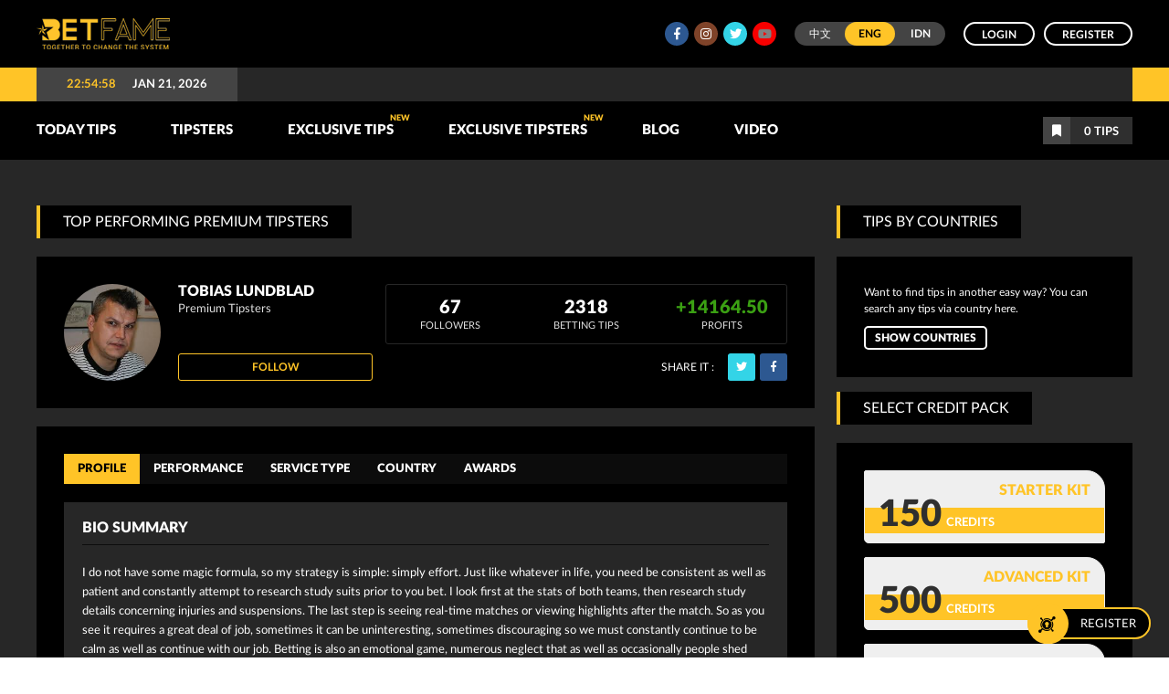

--- FILE ---
content_type: text/html; charset=UTF-8
request_url: https://www.betfame.com/soccer-tipster/tobias-lundblad
body_size: 100403
content:


<!DOCTYPE html>

<html lang="en">

<head>
  <!-- open graph apply on 10Feb2020 by YC starts here  -->
  <!-- <meta property="og:title" content="Tobias Lundblad A Professional Premium Soccer Tipster From Faroe Island." />
  <meta property="og:site_name" content="Betfame">
  <meta property="og:description" content="Follow Bet Win invited professional premium soccer tipsters Tobias Lundblad. Copy premium tipster daily soccer bets to work for your profits." />
  <meta property="og:url" content="https://www.betfame.com/">
  <meta property="og:type" content="website">
  <meta property="og:image" content=""> -->
  <!-- open graph apply on 10Feb2020 by YC ends here  -->

  <link rel="alternative" href="https://www.betfame.com/soccer-tipster/tobias-lundbladen" hreflang="en">
  <link rel="alternative" href="https://www.betfame.com/soccer-tipster/tobias-lundbladzh" hreflang="zh">
  <link rel="alternative" href="https://www.betfame.com/soccer-tipster/tobias-lundbladid" hreflang="id">
  <meta name="viewport" content="width=device-width, initial-scale=1.0" />
  <meta https-equiv="Content-Type" content="text/html; charset=utf-8" />
  <!-- The above 3 meta tags *must* come first in the head; any other head content must come *after* these tags -->



  <title>
    Tobias Lundblad A Professional Premium Soccer Tipster From Faroe Island.  </title>

  <meta name="description" content="Follow Bet Win invited professional premium soccer tipsters Tobias Lundblad. Copy premium tipster daily soccer bets to work for your profits.">
  <meta name="keywords" content="livescores soccer, football score, best soccer predictions site, predictions, football predictions, football prediction, predictions soccer, soccer tips, football scores, soccer">

  <meta property="og:type" content="website">


    <link rel="canonical" href="https://www.betfame.com/soccer-tipster/tobias-lundblad" />
  
  <!-- start noindex meta -->
    <meta name="robots" content="index, follow" />
    <!-- end noindex meta -->

  <meta name="msvalidate.01" content="647D5051B626C100E067B2C77095470F" />

  <meta name="twitter:card" content="summary" />
  <meta name="twitter:site" content="@BetFame888" />
  <meta name="twitter:title" content="Tobias Lundblad A Professional Premium Soccer Tipster From Faroe Island." />
  <meta name="twitter:description" content="Follow Bet Win invited professional premium soccer tipsters Tobias Lundblad. Copy premium tipster daily soccer bets to work for your profits." />
  <meta name="twitter:image" content="https://www.betfame.com/images/banner/e4d7166b09bfec0c8a29506f4f56874b.jpg" />




  <link rel="icon" href="https://www.betfame.com/images/favicon/favicon.png" type="image/png" />

  <link rel="icon" href="https://www.betfame.com/images/favicon/favicon.ico" type="image/icon" />
  <link rel="apple-touch-icon" href="https://www.betfame.com/images/favicon/apple.png">

  <link rel="apple-touch-icon" sizes="76x76" href="https://www.betfame.com/images/favicon/apple76.png">

  <link rel="apple-touch-icon" sizes="120x120" href="https://www.betfame.com/images/favicon/apple120.png">

  <link rel="apple-touch-icon" sizes="152x152" href="https://www.betfame.com/images/favicon/apple152.png">

<script src="https://cdn.seon.io/js/v4/agent.js"></script>


  <link href="https://www.betfame.com/css/main-style_en.css?version=2.4.7" rel="stylesheet" type="text/css">
  <link href="https://www.betfame.com/css/edit-style.css?version=1.4.1" rel="stylesheet" type="text/css">
  <link href="https://www.betfame.com/css/main-style-new.css?version=1.3.4" rel="stylesheet" type="text/css">
  <link href="https://www.betfame.com/css/betfame-error.css" rel="stylesheet" type="text/css">
  <link href="https://www.betfame.com/css/intlTelInput.css" rel="stylesheet" type="text/css">
   <!-- pop out js -->
  <link href="https://www.betfame.com/css/popout.css?version=1" rel="stylesheet" type="text/css">
  <!-- pop out js -->
    <link href="https://www.betfame.com/css/responsive.css?version=1.1.3" rel="stylesheet" type="text/css">
  <link rel="stylesheet" href="https://www.betfame.com/fonts/font-awesome/css/fontawesome-all.css">
  <script src="https://www.betfame.com/js/animation-effects.js"></script>
  <script>
    var baseurl = 'https://www.betfame.com/';

    var unfollow_text = 'Unfollow';
    var follow_text = 'Follow';

    var popup_thankyou = 'Thank you';
    var cart_successfully_added = 'Successfully added to your cart';
    var global_view_cart = 'View Your Cart';

    var view_more_tips = 'View More tips';
    var global_added_to_cart = 'Added ';
    var global_or = 'or';
    var server_time = 'January 21, 2026 23:54:49';
  </script>
  <script async src="https://www.betfame.com/js/custom1.js"></script>
  <script async src="https://www.betfame.com/js/jquery.countdown.js"></script>
  <script src='https://www.google.com/recaptcha/api.js'></script>

 
  
  

  <script>
    function startTime() {
      var today = new Date();
      var h = today.getHours();
      var m = today.getMinutes();
      var s = today.getSeconds();
      m = checkTime(m);
      s = checkTime(s);
      document.getElementById('txt').innerHTML =
        h + ":" + m + ":" + s;
      var t = setTimeout(startTime, 500);
    }

    function checkTime(i) {
      if (i < 10) {
        i = "0" + i
      }; // add zero in front of numbers < 10
      return i;
    }
  </script>

  <!--Code for Push Notification STARTS-->


  <script src="https://www.gstatic.com/firebasejs/4.9.1/firebase.js"></script>
  <script src="https://www.gstatic.com/firebasejs/4.9.1/firebase-messaging.js"></script>
  <script src="https://www.betfame.com/js/jquery-3.4.1.min.js"></script>
  <link rel="manifest" href="manifest.json">
  <script>
    // Initialize Firebase
    var config = {
      apiKey: "AIzaSyA5-ECpeEIqXRn3Z2z21UDIDeS62NskbjA",
      authDomain: "bf-web-64be2.firebaseapp.com",
      databaseURL: "https://bf-web-64be2.firebaseio.com",
      projectId: "bf-web-64be2",
      storageBucket: "",
      messagingSenderId: "656992769895"
    };
    firebase.initializeApp(config);

    const messaging = firebase.messaging();

    messaging.requestPermission()
      .then(function () {
        console.log('Notification permission granted.');
        //alert('Notification permission granted.');
        // return messaging.getToken();
        if (isTokenSentToServer()) {
          console.log('Already saved');
        } else {

          getRegToken();

        }
      })

      .catch(function (err) {
        //alert("cccc"+token);
        // Happen if user deney permission
        //alert("kkkk"+err);
        console.log('Unable to get permission to notify.', err);
      });




    function getRegToken(argument) {
      messaging.getToken().then(function (currentToken) {
        if (currentToken) {
          sendTokenToServer(currentToken);
          // updateUIForPushEnabled(currentToken);
          // console.log(currentToken);
          //setTokenSentToServer(true);
        } else {
          // Show permission request.
          console.log('No Instance ID token available. Request permission to generate one.');
          // Show permission UI.
          //updateUIForPushPermissionRequired();
          setTokenSentToServer(false);
        }
      }).catch(function (err) {
        console.log('An error occurred while retrieving token. ', err);
        // showToken('Error retrieving Instance ID token. ', err);
        setTokenSentToServer(false);
      });

    }



    function showToken(currentToken) {
      // Show token in console and UI.
      var tokenElement = document.querySelector('#token');
      tokenElement.textContent = currentToken;
    }
    // Send the Instance ID token your application server, so that it can:
    // - send messages back to this app
    // - subscribe/unsubscribe the token from topics
    function sendTokenToServer(currentToken) {
      if (!isTokenSentToServer()) {
        console.log('Sending token to server...');
        // TODO(developer): Send the current token to your server.


        $.ajax({
          type: 'post',
          url: 'a_token.php',
          data: {
            datatoken: currentToken
          },
          success: function (data) {
            console.log(data);
            setTokenSentToServer(true);
          }
        });




      } else {
        console.log('Token already sent to server so won\'t send it again ' +
          'unless it changes');
      }
    }

    function isTokenSentToServer() {
      return window.localStorage.getItem('sentToServer') === '1';
    }

    function setTokenSentToServer(sent) {
      //alert("Aa");
      window.localStorage.setItem('sentToServer', sent ? '1' : '0');
    }


    messaging.onMessage(function (payload) {
      console.log('Message received. ', payload);

      var notificationTitle = payload.data.title;
      var notificationOptions = {
        body: payload.data.body,

        icon: payload.data.icon

      };
      var notification = new Notification(notificationTitle, notificationOptions);
      notification.onclick = function () {
        //alert(payload.data.click_action);
        window.location.href = payload.data.click_action;
      }
      // ...
    });
  </script>

  

  <!--Code for Push Notification ENDS-->


  <!-- Global site tag (gtag.js) - Google Analytics -->
 <!-- old
 <script async src="https://www.googletagmanager.com/gtag/js?id=UA-85402409-1"></script>
  <script>
    window.dataLayer = window.dataLayer || [];

    function gtag() {
      dataLayer.push(arguments);
    }
    gtag('js', new Date());

    gtag('config', 'UA-85402409-1');
    gtag('config', 'AW-871293671');
  </script> -->
  
  
  <!-- Google tag (gtag.js) -->
<script async src="https://www.googletagmanager.com/gtag/js?id=G-PJCQNJP4FH"></script>
<script>
  window.dataLayer = window.dataLayer || [];
  function gtag(){dataLayer.push(arguments);}
  gtag('js', new Date());

  gtag('config', 'G-PJCQNJP4FH');
    gtag('config', 'AW-871293671');
</script>



  
  <!-- Facebook Pixel Code -->
  <script>
    ! function (f, b, e, v, n, t, s) {
      if (f.fbq) return;
      n = f.fbq = function () {
        n.callMethod ?
          n.callMethod.apply(n, arguments) : n.queue.push(arguments)
      };
      if (!f._fbq) f._fbq = n;
      n.push = n;
      n.loaded = !0;
      n.version = '2.0';
      n.queue = [];
      t = b.createElement(e);
      t.async = !0;
      t.src = v;
      s = b.getElementsByTagName(e)[0];
      s.parentNode.insertBefore(t, s)
    }(window, document, 'script',
      'https://connect.facebook.net/en_US/fbevents.js');
    fbq('init', '325713081891320');
    fbq('track', 'PageView');
  </script>
  <noscript><img height="1" width="1" style="display:none"
      src="https://www.facebook.com/tr?id=325713081891320&ev=PageView&noscript=1" /></noscript>
  <!-- End Facebook Pixel Code -->

</head>

<body onLoad="startTime()">
    <!--
<script>
  (function(i,s,o,g,r,a,m){i['GoogleAnalyticsObject']=r;i[r]=i[r]||function(){
  (i[r].q=i[r].q||[]).push(arguments)},i[r].l=1*new Date();a=s.createElement(o),
  m=s.getElementsByTagName(o)[0];a.async=1;a.src=g;m.parentNode.insertBefore(a,m)
  })(window,document,'script','https://www.google-analytics.com/analytics.js','ga');

  ga('create', 'UA-85402409-1', 'auto');
  ga('send', 'pageview');

</script>
-->

  <div id="fb-root"></div>
  <script>
    (function (d, s, id) {
      var js, fjs = d.getElementsByTagName(s)[0];
      if (d.getElementById(id)) return;
      js = d.createElement(s);
      js.id = id;
      js.src = "//connect.facebook.net/en_US/sdk.js#xfbml=1&version=v2.8&appId=1792167640999119";
      fjs.parentNode.insertBefore(js, fjs);
    }(document, 'script', 'facebook-jssdk'));
  </script>

  <!-- language hover js -->
<script>
$(document).ready(function() {
    $('a.lang-chinese').hover(function() {
        $('.language').toggleClass("chinese");
        $('.language').removeClass("english");
        $('.language').removeClass("indo");
    })

    $('a.lang-english').hover(function() {
        $('.language').toggleClass("english");
        $('.language').removeClass("chinese");
        $('.language').removeClass("indo");
    })

    $('a.lang-indo').hover(function() {
        $('.language').toggleClass("indo");
        $('.language').removeClass("chinese");
        $('.language').removeClass("english");
    })
});
</script>
<!-- language hover js -->
<!-- top header -->
<div class="top-header">
    <div class="header">
        <div class="cover-header">
            <a href="https://www.betfame.com/" class="logo"><img src="https://www.betfame.com/images/logo.png"
                    alt="Betfame logo in yellow color" /></a>
            <script type="text/javascript">
            function chnageSitelanguage(val) {
                document.lang.language.value = val;
                document.lang.submit();
            }
            </script>
            <form name="lang" id="lang" method="post">
                <!--<a href="javascript:void(0);" onclick="chnageSitelanguage('en');" style="margin-left:300px; color:#00BFBF">English</a> | <a href="javascript:void(0);" onclick="chnageSitelanguage('ch');" style=" color:#00BFBF">Chinese</a>-->
                <input type="hidden" name="language" value="en" />
                <input type="hidden" name="l" value="changelanguage" />
            </form>

            <div class="mobile-menu"><i class="fa fa-bars" aria-hidden="true"></i></div>


            <span class="header-right">


                                <ul>
                    <li><a href="https://www.facebook.com/betfameofficial" target="_blank" class="facebook"><i
                                class="fab fa-facebook-f"></i></a></li>
                    <!--
<li><a href="https://plus.google.com/110369120716663840742" target="_blank" class="google"><i class="fab fa-google-plus-g"></i></a></li> 
-->
                    <li><a href="https://www.instagram.com/betfame_sports/" target="_blank" class="instagram"><i
                                class="fab fa-instagram"></i></a></li>
                    <li><a href="https://twitter.com/BetFame888" target="_blank" class="twitter"><i
                                class="fab fa-twitter"></i></a></li>
                    <!-- <li><a href="https://www.pinterest.com/betfame888/" target="_blank" class="ping"><i class="fab fa-pinterest-p"></i></a></li>  -->
                    <li><a href="https://www.youtube.com/channel/UC2yPoRxISJF8MX8VBvfWP2A/featured?disable_polymer=1"
                            target="_blank" class="youtube"><i class="fab fa-youtube"></i></a></li>
                </ul>
                


                <b class="language default-en"><i></i><a href="javascript:void(0);"
                        onclick="chnageSitelanguage('ch');" class="lang-chinese">中文</a><a href="javascript:void(0);"
                        onclick="chnageSitelanguage('en');" class="lang-english">ENG</a><a href="javascript:void(0);"
                        onclick="chnageSitelanguage('id');" class="lang-indo">IDN</a></b>
                <p class="logon"><a href="#" class="login">Login</a><a href="https://www.betfame.com/signup.html" class="register">Register</a></p>            </span>
        </div>
    </div>
</div>
<!-- top header -->
<!-- login section js -->
<script>
$(document).ready(function() {
    $('p.logon a.login').click(function(e) {
        e.preventDefault();
        e.stopPropagation();
        $('.login-section').slideToggle();
    })

    $('.login-section').click(function(e) {
        e.stopPropagation();
    });

    $(document).click(function(e) {
        $('.login-section').slideUp();
    });
});
</script>
<!-- login section js -->
<!-- login section -->
<div class="login-section">
    <div class="cover-login">
        <div class="login-left">
            <div class="h1">Others :</div>
            <ul>
                <li><a href="https://www.betfame.com/forgot-password.html"><b><i class="fas fa-key"></i></b>
                        <p>Forgot password</p>
                    </a></li>
                <li><a href="https://www.betfame.com/signup.html"><b><i class="far fa-user"></i></b>
                        <p>Register Now</p>
                    </a></li>
                <li>
                    <a href="https://www.betfame.com/login.html"><b><i class="fa fa-mobile" aria-hidden="true"></i></b>
                        <p>Login with OTP</p>
                    </a>
                </li>
            </ul>
        </div>
        <div class="login-mid">
            <div class="h1">Login with :</div>
            <ul>
                <li><a href="https://accounts.google.com/o/oauth2/auth?response_type=code&redirect_uri=https%3A%2F%2Fwww.betfame.com%2Fgoogle&client_id=868140202174-m3qhgjoitij4vtdfteu4rgbdqms7h0s0.apps.googleusercontent.com&scope=email+profile&access_type=online&approval_prompt=auto" class="google"><b><i class="fab fa-google-plus-g"></i></b><p>Google Plus</p></a></li>
            </ul>
        </div>
        <div class="login-right">
            <div class="h1">Login with email :</div>
            <form id="formID" method="post" action="https://www.betfame.com/a_buyer_manager.php" enctype="multipart/form-data">
                <input type="hidden" name="a" id="a" value="login_topsports_buyer" />
                <input type="hidden" name="csrftoken" value="MTc2OTAzNjA4OTkwYzgxZTA3YWJlZTBhYTgzMWE2MGUwNGRkYTA0ZDc4NWM4YWMyZDI2VHRaTEh4NXAyeU5WZDA1ZnFLV3V1ZVF1SzN0U2lIOA==" required>
                <ul>
                    <li><span class="email"><i class="far fa-envelope"></i><input type="email" name="email"
                                id="email" /></span></li>
                    <li><span class="password"><i class="fas fa-unlock-alt"></i><input type="password" name="password"
                                id="pass" /></span></li>
                </ul>
                <input class="submit" type="submit" name="sub" id="sub" value="Sign In" />
            </form>
        </div>
    </div>
</div>
<!-- login section -->
<!-- top news -->
<div class="top-news">
    <div class="cover-news">
        <div class="date-time"><b>
                <div id="txt"></div>
            </b>
            <p>Jan 21, 2026</p>
        </div>
        <div class="news">
            <div class="notification">
                <!--<ul>
									</ul>-->
            </div>
        </div>
    </div>
</div>
<!-- top news -->
<!-- top menu -->
<div class="top-menu">
    <div class="cover-menu">
        <ul>
            <li class="has-sub"><a href="#">TODAY TIPS</a>
                <ul class="sub">
                    <li><a href="https://www.betfame.com/today-soccer-tips.html">TODAY TIPS</a></li>

                    <li><a
                            href="https://www.betfame.com/today-soccer-senior-tips.html">Today Senior Tips</a>
                    </li>
                    <li><a
                            href="https://www.betfame.com/today-soccer-premium-tips.html">Today Premium Tips</a>
                    </li>
                    <li><a
                            href="https://www.betfame.com/today-soccer-subscription-tips.html">Today Subscription Tips</a>
                    </li>

                    <li><a
                            href="https://www.betfame.com/today-soccer-free-tips.html">Today Free Tips</a>
                    </li>
                    <li><a
                            href="https://www.betfame.com/premium-recent-tips-result.html">Premium tips result</a>
                    </li>
                </ul>
            </li>
            <li class="has-sub"><a href="#">TIPSTERS</a>
                <ul class="sub">

                    <li><a
                            href="https://www.betfame.com/junior-soccer-tipster.html">Junior Tipsters</a>
                    </li>
                    <li><a
                            href="https://www.betfame.com/senior-soccer-tipster.html">Senior Tipsters</a>
                    </li>
                    <li><a
                            href="https://www.betfame.com/premium-soccer-tipster.html">Premium Tipsters</a>
                    </li>
                    <li><a
                            href="https://www.betfame.com/subscription-soccer-tipster.html">Subscription Tipsters</a>
                    </li>

                    <li><a href="https://www.betfame.com/tipster-statistic.html">Tipsters Statistics</a>
                    </li>
                </ul>
            </li>
            <li><a href="https://www.betfame.com/exclusive-soccer-tips.html">Exclusive Tips                    <span class="new">NEW</span>
                </a></li>
            <li><a href="https://www.betfame.com/exclusive-soccer-tipster.html">Exclusive Tipsters                    <span class="new">NEW</span></a></li>
            <li><a href="https://www.betfame.com/blog.html">Blog</a></li>
            <li><a href="https://www.betfame.com/video.html">Video</a></li>
        </ul>
        <a href="https://www.betfame.com/shopping-cart.html" class="cart">
            <span class="icon"><i class="fas fa-bookmark"></i></span>
            <span class="amount top-totalcartnum">
                <p><b>0</b> Tips</p>
            </span>
        </a>
        <div class="clear"></div>
    </div>
</div>
<!-- top menu -->



<!-- mobile menu -->
<div class="mobile-drawer">
    <div class="cover">
        <a class="cart-item" href="https://www.betfame.com/shopping-cart.html">
            <i class="fa fa-shopping-cart" aria-hidden="true"></i>
            <p class="top-totalcartnum"><b>0</b> Tips in cart</p>
        </a>
        <div class="link">
            <span class="opensub">Today Tips <i class="fa fa-caret-down" aria-hidden="true"></i></span>
            <ul class="sub">
                <li><a href="https://www.betfame.com/today-soccer-tips.html">Today Tips</a></li>
                <li><a href="https://www.betfame.com/today-soccer-senior-tips.html">Today Senior Tips</a></li>
                <li><a href="https://www.betfame.com/today-soccer-premium-tips.html">Today Premium Tips</a></li>
                <li><a href="https://www.betfame.com/today-soccer-subscription-tips.html">Today Subscription Tips</a></li>
                <li><a href="https://www.betfame.com/today-soccer-free-tips.html">Today Free Tips</a></li>
                <li><a href="https://www.betfame.com/premium-recent-tips-result.html">Premium tips result</a></li>
            </ul>
        </div>
        <div class="link">
            <span class="opensub">Tipsters <i class="fa fa-caret-down" aria-hidden="true"></i></span>
            <ul class="sub">
                <li><a href="https://www.betfame.com/junior-soccer-tipster.html">Junior Tipsters</a></li>
                <li><a href="https://www.betfame.com/senior-soccer-tipster.html">Senior Tipsters</a></li>
                <li><a href="https://www.betfame.com/premium-soccer-tipster.html">Premium Tipsters</a></li>
                <li><a href="https://www.betfame.com/subscription-soccer-tipster.html">Subscription Tipsters</a>
                <li><a href="https://www.betfame.com/tipster-statistic.html">Tipsters Statistics</a></li>
            </ul>
        </div>
        <div class="link"><a href="https://www.betfame.com/exclusive-soccer-tips.html">Exclusive Tips</a></div>
        <div class="link"><a href="https://www.betfame.com/exclusive-soccer-tipster.html">Exclusive Tipsters</a></div>
        <div class="link"><a href="https://www.betfame.com/blog.html">Blog</a></div>
        <div class="link"><a href="https://www.betfame.com/video.html">Video</a></div>
	<div class="button">
		             <a href="https://www.betfame.com/login.html">Login</a>
            <a href="https://www.betfame.com/signup.html">Register</a>
		         </div>

        <div class="language">
            <a href="javascript:void(0);" onclick="chnageSitelanguage('ch');" class="lang-chinese">中文</a>
            <a href="javascript:void(0);" onclick="chnageSitelanguage('en');" class="lang-english">ENG</a>
            <a href="javascript:void(0);" onclick="chnageSitelanguage('id');" class="lang-indo">IDN</a>
        </div>

    </div>
</div>

<script>
$(".mobile-menu").click(function() {
    $(".mobile-drawer").toggleClass("slideIn");
});

$(".opensub").click(function() {
    $(this).next(".sub").slideToggle();
    $(this).toggleClass("active");
    $(this).find("i").toggleClass("fa-caret-up fa-caret-down");
});
</script>
<!-- mobile menu -->

<!-- buying option js -->
<script>
$(document).ready(function() {
    $('span.bundle-button').click(function(e) {
        //e.preventDefault();
        $(this).parents('li').find('span.option-list').slideToggle();
        $(this).parents('li').siblings().find('span.option-list').slideUp();

        //$('#buying-option ul li').find('span.option-list').slideToggle();
        //$('div.tipster-bundle').addClass("focus-purchase");
    });



});
</script>
<!-- buying option js -->
<!-- datepicker js -->
<link rel="stylesheet" href="https://www.betfame.com/css/jquery-ui.css">
<script type="text/javascript" src="https://www.betfame.com/js/jquery-ui-1.12.1.js"></script>
<!-- datepicker js -->


<!-- tipster profile js -->
<script>
$(document).ready(function() {
    $('ul.summary-main li a').click(function(e) {
        e.preventDefault();
        $(this).closest('ul.summary-main li').addClass("active");
        $(this).parents('ul.summary-main li').siblings().removeClass("active");
    })

    $('ul.summary-main li a.to-profile').click(function(e) {
        e.preventDefault();
        $('.sumbox').fadeOut();
        $('#profile').delay(400).fadeIn();
    })

    $('ul.summary-main li a.to-performance').click(function(e) {
        e.preventDefault();
        $('.sumbox').fadeOut();
        $('#performance').delay(400).fadeIn();
    })

    $('ul.summary-main li a.to-service').click(function(e) {
        e.preventDefault();
        $('.sumbox').fadeOut();
        $('#service').delay(400).fadeIn();
    })

    $('ul.summary-main li a.to-countries').click(function(e) {
        e.preventDefault();
        $('.sumbox').fadeOut();
        $('#countries').delay(400).fadeIn();
    })

    $('ul.summary-main li a.to-awards').click(function(e) {
        e.preventDefault();
        $('.sumbox').fadeOut();
        $('#awards').delay(400).fadeIn();
    })
});
</script>
<!-- tipster profile js -->



<!-- main content -->
<div class="main-content">
    <div class="cover-main">


        <div class="left-contain">
            <h1 class="title">TOP PERFORMING Premium Tipsters</h1>

            <div class="tipster-profile">
                <div class="pleft">
                    <div class="pimg" style="background:url(https://protipsters.cappertech.com/tipsterimages/ce6567af32297c69420968e5309a8dd1.jpg)"></div>
                </div>

                <div class="pright">
                    <div class="pdesc">
                        <span>
                            <h2>Tobias Lundblad</h2>
                            <h3>Premium Tipsters</h3>
                            <!-- <p></p> -->
                        </span>
                                                <ul class="p-number">
                            <li class="follower"><b>67</b>
                                <p>Followers</p>
                            </li>
                            <li class="tips"><b>2318</b>
                                <p>Betting Tips</p>
                            </li>
                            <li class="profit"><b>+14164.50</b>
                                <p>profits</p>
                            </li>
                        </ul>
                        <ul class="p-link">
                            <li class="follow"><a href="javascript:void(0)" onclick="followTipster('662')" class="follow followID662">Follow</a></li>

                            <li class="share">
                                <p>share it :</p>
                                <a href="https://www.facebook.com/sharer/sharer.php?u=https://www.betfame.com/soccer-tipster/tobias-lundblad"
                                    class="fb customer share"><i class="fab fa-facebook-f"></i></a>
                                <a href="https://twitter.com/home?status=https://www.betfame.com/soccer-tipster/tobias-lundblad"
                                    class="tw customer share"><i class="fab fa-twitter"></i></a>

                            </li>
                        </ul>
                    </div>
                </div>
            </div>

            

            <div class="tipster-summary">
                <ul class="summary-main">
                    <li class="active"><a href="#" class="to-profile">Profile</a></li>
                    <li><a href="#" class="to-performance">Performance</a></li>
                    <li><a href="#" class="to-service">Service Type</a></li>
                    <li><a href="#" class="to-countries">Country</a></li>
                    <li><a href="#" class="to-awards">Awards</a></li>
                </ul>

                
                <div class="sumbox" id="profile">
                    <h2>Bio Summary</h2>
                    <p>I do not have some magic formula, so my strategy is simple: simply effort. Just like whatever in life, you need be consistent as well as patient and constantly attempt to research study suits prior to you bet. I look first at the stats of both teams, then research study details concerning injuries and suspensions. The last step is seeing real-time matches or viewing highlights after the match. So as you see it requires a great deal of job, sometimes it can be uninteresting, sometimes discouraging so we must constantly continue to be calm as well as continue with our job. Betting is also an emotional game, numerous neglect that as well as occasionally people shed their mind. I constantly repeat to individuals if you wish to remain an effective tipster you need to constantly be tranquil and continue to work hard. Even in the most awful duration's, in the negative run, you simply require to increase your head and proceed wagering. In the long-term, this offers me decent results.</p>
                </div>

                <div class="sumbox" id="performance">
                    <h2>all time performance statistic</h2>
                    <ul class="alltime">
                        <li><b>Total tips</b>
                            <p>2318</p>
                        </li>
                        <li><b>Success tips</b>
                            <p>1945</p>
                        </li>
                        <li><b>Failed tips</b>
                            <p>311</p>
                        </li>
                        <li><b>Draw Tips</b>
                            <p>62</p>
                        </li>
                        <li><b>Total Profit</b>
                            <p>+14164.50</p>
                        </li>
                        <li><b>Total Stakes</b>
                            <p>$23180</p>
                        </li>
                        <li><b>Average Odds</b>
                            <p>2.02</p>
                        </li>
                        <li><b>ROI</b>
                            <p>61.11%</p>
                        </li>
                        <li><b>Hits Rate</b>
                            <p>84.54%</p>
                        </li>
                    </ul>
                </div>
                

                <div class="sumbox" id="service">
                    <h2>Service Statistic</h2>
                    <span>
                        <ul class="amount">
                            <li>
                                <p>100</p>
                            </li>
                            <li>
                                <p>75</p>
                            </li>
                            <li>
                                <p>50</p>
                            </li>
                            <li>
                                <p>25</p>
                            </li>
                            <li>
                                <p>0</p>
                            </li>
                        </ul>
                        <ul class="line">
                            <li><b></b></li>
                            <li><b></b></li>
                            <li><b></b></li>
                            <li><b></b></li>
                            <li><b></b></li>
                        </ul>
                        <ul class="record">
                            <li><b style="height:0.00%;"><i>0.00%</i></b>
                                <p>Asian Handicap Half Time</p>
                            </li>
                            <li><b style="height:100.00%;"><i>100.00%</i></b>
                                <p>Asian Handicap Full Time</p>
                            </li>
                            <li><b style="height:0.00%;"><i>0.00%</i></b>
                                <p>Fixed Odd Half Time</p>
                            </li>
                            <li><b style="height:0.00%;"><i>0.00%</i></b>
                                <p>Fixed Odd Full Time</p>
                            </li>
                            <li><b style="height:0.00%;"><i>0.00%</i></b>
                                <p>Total Goals Half Time</p>
                            </li>
                            <li><b style="height:0.00%;"><i>0.00%</i></b>
                                <p>Total Goals Full Time</p>
                            </li>
                        </ul>
                    </span>
                </div>
                                <div class="sumbox" id="countries">
                    <h2>Countries Tips</h2>
                    <ul>
                        
                    <li>
                        <span class="cflag"><b style="background:url(https://www.betfame.com/images/flag/eng1.svg);"></b></span>

						<span class="cline"><h3><b>10 Tips</b>England</h3></span>
					</li>
                    <li>
                        <span class="cflag"><b style="background:url(https://www.betfame.com/images/flag/it.svg);"></b></span>

						<span class="cline"><h3><b>8 Tips</b>Italy</h3></span>
					</li>
                    <li>
                        <span class="cflag"><b style="background:url(https://www.betfame.com/images/flag/tr.svg);"></b></span>

						<span class="cline"><h3><b>4 Tips</b>Turkey</h3></span>
					</li>
                    <li>
                        <span class="cflag"><b style="background:url(https://www.betfame.com/images/flag/international.svg);"></b></span>

						<span class="cline"><h3><b>3 Tips</b>International</h3></span>
					</li>
                    <li>
                        <span class="cflag"><b style="background:url(https://www.betfame.com/images/flag/il.svg);"></b></span>

						<span class="cline"><h3><b>3 Tips</b>Israel</h3></span>
					</li>
                    <li>
                        <span class="cflag"><b style="background:url(https://www.betfame.com/images/flag/nl.svg);"></b></span>

						<span class="cline"><h3><b>3 Tips</b>Netherlands</h3></span>
					</li>
                    <li>
                        <span class="cflag"><b style="background:url(https://www.betfame.com/images/flag/es.svg);"></b></span>

						<span class="cline"><h3><b>2 Tips</b>Spain</h3></span>
					</li>
                    <li>
                        <span class="cflag"><b style="background:url(https://www.betfame.com/images/flag/pt.svg);"></b></span>

						<span class="cline"><h3><b>2 Tips</b>Portugal</h3></span>
					</li>
                    <li>
                        <span class="cflag"><b style="background:url(https://www.betfame.com/images/flag/gh.svg);"></b></span>

						<span class="cline"><h3><b>2 Tips</b>Ghana</h3></span>
					</li>
                    <li>
                        <span class="cflag"><b style="background:url(https://www.betfame.com/images/flag/br.svg);"></b></span>

						<span class="cline"><h3><b>2 Tips</b>Brazil</h3></span>
					</li>
                    </ul>
                </div>
                                <div class="sumbox" id="awards">
                    <h2>Subscription Tipsters</h2>

                    <div class="abox">
                        <span class="aleft">
                            <i class="fas fa-star"></i>
                            <i class="fas fa-trophy"></i>
                            <i class="fas fa-check"></i>
                            <i class="fas fa-calendar"></i>
                            <i class="fas fa-futbol"></i>
                        </span>


                        <span class="aright">
                            <ul class="atop">
                                <li><i class="fas fa-trophy"></i>
                                    <p><b>0</b>times                                    </p>
                                    <h3>top tipsters this week</h3>
                                </li>
                                <li><i class="fas fa-trophy"></i>
                                    <p><b>0</b>times                                    </p>
                                    <h3>top tipsters this month</h3>
                                </li>
                                <li><i class="fas fa-trophy"></i>
                                    <p><b>1</b>times                                    </p>
                                    <h3>Top sales of the month</h3>
                                </li>
                            </ul>

                            <ul class="abot">
                                <li><i class="fas fa-trophy"></i>
                                    <p><b>0%</b>percentage                                    </p>
                                    <h3>Highest hits rate</h3>
                                </li>
                                <li><i class="fas fa-trophy"></i>
                                    <p><b>0.00%</b>percentage                                    </p>
                                    <h3>Highest return on investment</h3>
                                </li>
                                <li><i class="fas fa-trophy"></i>
                                    <p><b>2.50</b>odds</p>
                                    <h3>Highest odds tip</h3>
                                </li>
                            </ul>
                        </span>
                    </div>

                </div>
            </div>


            <style>
            .per-cover ul.perlist li {
                display: flex;
                flex-wrap: wrap;
                overflow: visible;
            }

            .bundle-button .bundle {
                cursor: pointer;
            }
            </style>



            <div class="profile-performance br">

                <h2 class="sub-title">Running Tips</h2>

                <div class="per-cover">
                    <ul class="head">
                        <li class="date">
                            <h3>Date</h3>
                        </li>
                        <li class="event">
                            <h3>event</h3>
                        </li>
                        <li class="type">
                            <h3>Betting Type</h3>
                        </li>
                        <li class="result">
                            <h3>result</h3>
                        </li>
                        <li class="wager">
                            <h3>WAGER</h3>
                        </li>
                        <li class="odds">
                            <h3>odds</h3>
                        </li>
                        <li class="plus">
                            <h3>+ / -</h3>
                        </li>
                        <li class="tip">
                            <h3>tip</h3>
                        </li>
                    </ul>

                    <ul class="perlist">
                                            </ul>
                </div>

                <div class="clear"></div>
            </div>


            <script>
            function foo(tipsid) {
                var tipsterid = document.getElementById('tipsterid' + tipsid).value;
                var pid = document.getElementById('pid' + tipsid).value;
                var price = document.getElementById('price' + tipsid).value;

                if (tipsterid == '' || pid == '' || price == '') {
                    alert("Please select package");
                } else {
                    addbundletocart(pid, price, tipsterid);
                }

                return false;
            }


            $(".subscription_tips_dd .selected").click(
                function(e) {

                    const $thisDiv = $(this).next('.dd_option');
                    if ($thisDiv.is(':visible')) {
                        $thisDiv.hide();
                    } else {
                        hideAllDivs();
                        $thisDiv.show();
                    }
                }
            );

            $(".subscription_tips_dd .dd_option .item").click(
                function(e) {
                    var subscribe_tips_text = $(this).html();
                    var tipsid = $(this).attr("tipsid");
                    var tipsterid = $(this).attr("tipsterid");
                    var pid = $(this).attr("pid");
                    var price = $(this).attr("price");
                    document.getElementById('tipsterid' + tipsid).value = tipsterid;
                    document.getElementById('pid' + tipsid).value = pid;
                    document.getElementById('price' + tipsid).value = price;
                    $(this)
                        .parent()
                        .siblings(".selected")
                        .html(subscribe_tips_text);

                    $(this).parent().hide();


                }
            );


            $(document).click(function(event) {
                if (!$(event.target).closest('.subscription_tips_dd').length) {
                    hideAllDivs();
                }
            });

            function hideAllDivs() {
                $(".subscription_tips_dd .dd_option").hide();
            }
            </script>





            <script type="text/javascript">
            function onchangeMonth(val) {

                $("form#myForm input[name=viewbymonth").val(val);
                $("form#myForm").submit();

            }
            </script>




            <div class="profile-performance" style="min-height:450px;">
				<h2 class="sub-title">Tips History</h2>
				
				<div class="archieve_and_date">
				<div class="per-archieve">
					<a href="#" class="active">Current Record</a>
					<a href="https://www.betfame.com/soccer-tipster-archive/tobias-lundblad">Archieve record</a>
				</div>
				
                <div class="per-date">
                    <form action='' method="POST" id="myForm"><input type="hidden" name="viewbymonth" value=""></form>
                    <select name="viewbymonth" onchange="onchangeMonth(this.value);">
                        <option value="View by Month" hidden>View By Month</option>
                                                <option value="1-2026"
                            >
                            January 2026 Records</option>
                                                <option value="12-2025"
                            >
                            December 2025 Records</option>
                                                <option value="11-2025"
                            >
                            November 2025 Records</option>
                                            </select>

                    
                    <!-- date picker -->
                    <div class="date-range">
                        <input type="button" id="datepickerbutton" value="select date range " />

                        <div class="date-range-picker">
                            <form name="datesearch" action="#record-box" method="post" onsubmit="return checkdate();">

                                <div class="picker-left">
                                    <h4>Start Date:</h4>
                                    <input id="calstartdate" name="calstartdate" class="dateinput">
                                    <div id="datepicker"></div>
                                </div>


                                <div class="picker-right">
                                    <h4>End Date:</h4>
                                    <input id="calenddate" name="calenddate" class="dateinput">
                                    <div id="datepicker1"></div>
                                </div>

                                <div class="picker-table">
                                    <div class="date-picker-option">
                                        <ul>
                                            <li onclick="setcalenderdate('01/14/2026','01/21/2026');">
                                                Last 7days </li>
                                            <li onclick="setcalenderdate('12/22/2025','01/21/2026');">
                                                Last 30days</li>
                                            <li onclick="setcalenderdate('12/01/2025','12/31/2025');">
                                                last Month</li>
                                        </ul>


                                        <input id="apply-calendar" type="submit" value="Apply" class="calendar-left">
                                        <input id="close-calendar" type="button"
                                            value="CANCEL" class="calendar-right">


                                    </div>
                                </div>
                            </form>
                        </div>
                    </div>
                    <!-- date picker -->


                    <b>From January 01, 2026                        until January 31, 2026</b>

                </div>
				</div>



                <div class="per-cover">
                    <ul class="head">
                        <li class="date">
                            <h3>Date</h3>
                        </li>
                        <li class="event">
                            <h3>event</h3>
                        </li>
                        <li class="type">
                            <h3>Betting Type</h3>
                        </li>
                        <li class="tip">
                            <h3>tip</h3>
                        </li>
                        <li class="odds">
                            <h3>odds</h3>
                        </li>
                        <li class="wager">
                            <h3>WAGER</h3>
                        </li>
                        <li class="plus">
                            <h3>plus</h3>
                        </li>
                        <li class="result">
                            <h3>result</h3>
                        </li>
                    </ul>

                    <ul class="perlist">
                        <li>
			<span class="date"><div class="mobiletext">Date</div><b>21.01.26</b><p>23:30<span style="display:none;">21-2012144</span></p></span>
			<span class="event"><div class="mobiletext">event</div><p>Votuporanguense - Santo Andre</p><b>Brazil State 2-Paulista A2</b></span>
			<span class="type"><div class="mobiletext">Betting Type</div><p>Asian Handicap<br/>Full Time</p></span><span class="tip"><div class="mobiletext">tip</div><p></p></span>
			<span class="odds"><div class="mobiletext">odds</div><p></p></span>
			<span class="wager"><div class="mobiletext">WAGER</div><p></p></span>
			<span class="plus"><div class="mobiletext">Plus</div><p></p></span>
			<span class="result"><div class="mobiletext">result</div><p>Pending For Results</p></span>
			</li><li>
			<span class="date"><div class="mobiletext">Date</div><b>20.01.26</b><p>14:00<span style="display:none;">21-2011985</span></p></span>
			<span class="event"><div class="mobiletext">event</div><p>JS Kairouanaise - Stade Tunisien</p><b>Tunisia 1-Ligue I</b></span>
			<span class="type"><div class="mobiletext">Betting Type</div><p>Asian Handicap<br/>Full Time</p></span><span class="tip"><div class="mobiletext">tip</div><p>Stade Tunisien -0.5</p></span>
			<span class="odds"><div class="mobiletext">odds</div><p>2</p></span>
			<span class="wager"><div class="mobiletext">WAGER</div><p>10</p></span>
			<span class="plus"><div class="mobiletext">Plus</div><p>+10</p></span>
			<span class="result"><div class="mobiletext">result</div><p><i class="win">WIN</i>0-1 (0-1)</p></span>
			</li><li>
			<span class="date"><div class="mobiletext">Date</div><b>19.01.26</b><p>20:00<span style="display:none;">21-2011293</span></p></span>
			<span class="event"><div class="mobiletext">event</div><p>Reading Academy - Blackburn Rovers Academy</p><b>England Reserve 1-Premier League 2</b></span>
			<span class="type"><div class="mobiletext">Betting Type</div><p>Asian Handicap<br/>Full Time</p></span><span class="tip"><div class="mobiletext">tip</div><p>Reading Academy -0.75</p></span>
			<span class="odds"><div class="mobiletext">odds</div><p>2</p></span>
			<span class="wager"><div class="mobiletext">WAGER</div><p>10</p></span>
			<span class="plus"><div class="mobiletext">Plus</div><p>+10</p></span>
			<span class="result"><div class="mobiletext">result</div><p><i class="win">WIN</i>4-1 (0-1)</p></span>
			</li><li>
			<span class="date"><div class="mobiletext">Date</div><b>18.01.26</b><p>14:30<span style="display:none;">21-2011146</span></p></span>
			<span class="event"><div class="mobiletext">event</div><p>Pro Sesto - Trevigliese</p><b>Italy 4-Serie D Grp. D</b></span>
			<span class="type"><div class="mobiletext">Betting Type</div><p>Asian Handicap<br/>Full Time</p></span><span class="tip"><div class="mobiletext">tip</div><p>Pro Sesto -1.25</p></span>
			<span class="odds"><div class="mobiletext">odds</div><p>1.8</p></span>
			<span class="wager"><div class="mobiletext">WAGER</div><p>10</p></span>
			<span class="plus"><div class="mobiletext">Plus</div><p>+8</p></span>
			<span class="result"><div class="mobiletext">result</div><p><i class="win">WIN</i>2-0 (2-0)</p></span>
			</li><li>
			<span class="date"><div class="mobiletext">Date</div><b>17.01.26</b><p>16:00<span style="display:none;">21-2010441</span></p></span>
			<span class="event"><div class="mobiletext">event</div><p>Accrington Stanley - Milton Keynes Dons</p><b>England 4-League Two</b></span>
			<span class="type"><div class="mobiletext">Betting Type</div><p>Asian Handicap<br/>Full Time</p></span><span class="tip"><div class="mobiletext">tip</div><p>Milton Keynes Dons -0.75</p></span>
			<span class="odds"><div class="mobiletext">odds</div><p>2.5</p></span>
			<span class="wager"><div class="mobiletext">WAGER</div><p>10</p></span>
			<span class="plus"><div class="mobiletext">Plus</div><p>+15</p></span>
			<span class="result"><div class="mobiletext">result</div><p><i class="win">WIN</i>0-2 (0-2)</p></span>
			</li><li>
			<span class="date"><div class="mobiletext">Date</div><b>16.01.26</b><p>23:00<span style="display:none;">21-2010294</span></p></span>
			<span class="event"><div class="mobiletext">event</div><p>Ferroviario - Horizonte</p><b>Brazil State 1-Cearense Group Stage</b></span>
			<span class="type"><div class="mobiletext">Betting Type</div><p>Asian Handicap<br/>Full Time</p></span><span class="tip"><div class="mobiletext">tip</div><p>Horizonte 0.5</p></span>
			<span class="odds"><div class="mobiletext">odds</div><p>1.9</p></span>
			<span class="wager"><div class="mobiletext">WAGER</div><p>10</p></span>
			<span class="plus"><div class="mobiletext">Plus</div><p>+9</p></span>
			<span class="result"><div class="mobiletext">result</div><p><i class="win">WIN</i>2-2 (1-1)</p></span>
			</li><li>
			<span class="date"><div class="mobiletext">Date</div><b>15.01.26</b><p>18:30<span style="display:none;">21-2009588</span></p></span>
			<span class="event"><div class="mobiletext">event</div><p>Hellas Verona - Bologna</p><b>Italy 1-Serie A</b></span>
			<span class="type"><div class="mobiletext">Betting Type</div><p>Asian Handicap<br/>Full Time</p></span><span class="tip"><div class="mobiletext">tip</div><p>Hellas Verona +0.25</p></span>
			<span class="odds"><div class="mobiletext">odds</div><p>1.9</p></span>
			<span class="wager"><div class="mobiletext">WAGER</div><p>10</p></span>
			<span class="plus"><div class="mobiletext">Plus</div><p>-10</p></span>
			<span class="result"><div class="mobiletext">result</div><p><i class="lose">LOSE</i>2-3 (1-3)</p></span>
			</li><li>
			<span class="date"><div class="mobiletext">Date</div><b>14.01.26</b><p>16:00<span style="display:none;">21-2009439</span></p></span>
			<span class="event"><div class="mobiletext">event</div><p>Istanbulspor - Trabzonspor</p><b>Turkiye Cup 1-Cup Grp. A</b></span>
			<span class="type"><div class="mobiletext">Betting Type</div><p>Asian Handicap<br/>Full Time</p></span><span class="tip"><div class="mobiletext">tip</div><p>Trabzonspor -2.5</p></span>
			<span class="odds"><div class="mobiletext">odds</div><p>2.2</p></span>
			<span class="wager"><div class="mobiletext">WAGER</div><p>10</p></span>
			<span class="plus"><div class="mobiletext">Plus</div><p>+12</p></span>
			<span class="result"><div class="mobiletext">result</div><p><i class="win">WIN</i>1-6 (1-1)</p></span>
			</li><li>
			<span class="date"><div class="mobiletext">Date</div><b>13.01.26</b><p>18:30<span style="display:none;">21-2008738</span></p></span>
			<span class="event"><div class="mobiletext">event</div><p>Hapoel Petah Tikva - Maccabi Bnei Raina</p><b>Israel Cup 1-Cup</b></span>
			<span class="type"><div class="mobiletext">Betting Type</div><p>Asian Handicap<br/>Full Time</p></span><span class="tip"><div class="mobiletext">tip</div><p>Maccabi Bnei Raina 1</p></span>
			<span class="odds"><div class="mobiletext">odds</div><p>1.9</p></span>
			<span class="wager"><div class="mobiletext">WAGER</div><p>10</p></span>
			<span class="plus"><div class="mobiletext">Plus</div><p>+9</p></span>
			<span class="result"><div class="mobiletext">result</div><p><i class="win">WIN</i>1-2 (0-1)</p></span>
			</li><li>
			<span class="date"><div class="mobiletext">Date</div><b>12.01.26</b><p>20:00<span style="display:none;">21-2008594</span></p></span>
			<span class="event"><div class="mobiletext">event</div><p>Jong AZ Alkmaar - Jong Ajax</p><b>Netherlands 2-Eerste Divisie</b></span>
			<span class="type"><div class="mobiletext">Betting Type</div><p>Asian Handicap<br/>Full Time</p></span><span class="tip"><div class="mobiletext">tip</div><p>Jong Ajax 0.5</p></span>
			<span class="odds"><div class="mobiletext">odds</div><p>2.1</p></span>
			<span class="wager"><div class="mobiletext">WAGER</div><p>10</p></span>
			<span class="plus"><div class="mobiletext">Plus</div><p>+11</p></span>
			<span class="result"><div class="mobiletext">result</div><p><i class="win">WIN</i>1-2 (0-1)</p></span>
			</li><li>
			<span class="date"><div class="mobiletext">Date</div><b>11.01.26</b><p>14:30<span style="display:none;">21-2007938</span></p></span>
			<span class="event"><div class="mobiletext">event</div><p>Sarnese 1926 - Afragolese</p><b>Italy 4-Serie D Grp. H</b></span>
			<span class="type"><div class="mobiletext">Betting Type</div><p>Asian Handicap<br/>Full Time</p></span><span class="tip"><div class="mobiletext">tip</div><p>Afragolese 0.25</p></span>
			<span class="odds"><div class="mobiletext">odds</div><p>1.9</p></span>
			<span class="wager"><div class="mobiletext">WAGER</div><p>10</p></span>
			<span class="plus"><div class="mobiletext">Plus</div><p>+9</p></span>
			<span class="result"><div class="mobiletext">result</div><p><i class="win">WIN</i>1-2 (0-0)</p></span>
			</li><li>
			<span class="date"><div class="mobiletext">Date</div><b>10.01.26</b><p>13:30<span style="display:none;">21-2007792</span></p></span>
			<span class="event"><div class="mobiletext">event</div><p>Arsenal Women - Manchester United Women</p><b>England 1-WSL</b></span>
			<span class="type"><div class="mobiletext">Betting Type</div><p>Asian Handicap<br/>Full Time</p></span><span class="tip"><div class="mobiletext">tip</div><p>Manchester United Women 0.75</p></span>
			<span class="odds"><div class="mobiletext">odds</div><p>2</p></span>
			<span class="wager"><div class="mobiletext">WAGER</div><p>10</p></span>
			<span class="plus"><div class="mobiletext">Plus</div><p>+10</p></span>
			<span class="result"><div class="mobiletext">result</div><p><i class="win">WIN</i>0-0 (0-0)</p></span>
			</li><li>
			<span class="date"><div class="mobiletext">Date</div><b>09.01.26</b><p>16:00<span style="display:none;">21-2007086</span></p></span>
			<span class="event"><div class="mobiletext">event</div><p>ASO Chlef - MC Alger</p><b>Algeria 1-Ligue 1</b></span>
			<span class="type"><div class="mobiletext">Betting Type</div><p>Asian Handicap<br/>Full Time</p></span><span class="tip"><div class="mobiletext">tip</div><p>ASO Chlef +0.5</p></span>
			<span class="odds"><div class="mobiletext">odds</div><p>1.8</p></span>
			<span class="wager"><div class="mobiletext">WAGER</div><p>10</p></span>
			<span class="plus"><div class="mobiletext">Plus</div><p>+8</p></span>
			<span class="result"><div class="mobiletext">result</div><p><i class="win">WIN</i>0-0 (0-0)</p></span>
			</li><li>
			<span class="date"><div class="mobiletext">Date</div><b>08.01.26</b><p>16:45<span style="display:none;">21-2006946</span></p></span>
			<span class="event"><div class="mobiletext">event</div><p>Al-Dhafra - Al-Ain</p><b>UAE 1-Pro League</b></span>
			<span class="type"><div class="mobiletext">Betting Type</div><p>Asian Handicap<br/>Full Time</p></span><span class="tip"><div class="mobiletext">tip</div><p>Al-Dhafra +1.5</p></span>
			<span class="odds"><div class="mobiletext">odds</div><p>1.8</p></span>
			<span class="wager"><div class="mobiletext">WAGER</div><p>10</p></span>
			<span class="plus"><div class="mobiletext">Plus</div><p>+8</p></span>
			<span class="result"><div class="mobiletext">result</div><p><i class="win">WIN</i>1-2 (1-0)</p></span>
			</li><li>
			<span class="date"><div class="mobiletext">Date</div><b>07.01.26</b><p>20:45<span style="display:none;">21-2006302</span></p></span>
			<span class="event"><div class="mobiletext">event</div><p>Parma Calcio 1913 - Inter</p><b>Italy 1-Serie A</b></span>
			<span class="type"><div class="mobiletext">Betting Type</div><p>Asian Handicap<br/>Full Time</p></span><span class="tip"><div class="mobiletext">tip</div><p>Parma Calcio 1913 +1.25</p></span>
			<span class="odds"><div class="mobiletext">odds</div><p>1.9</p></span>
			<span class="wager"><div class="mobiletext">WAGER</div><p>10</p></span>
			<span class="plus"><div class="mobiletext">Plus</div><p>-10</p></span>
			<span class="result"><div class="mobiletext">result</div><p><i class="lose">LOSE</i>0-2 (0-1)</p></span>
			</li><li>
			<span class="date"><div class="mobiletext">Date</div><b>06.01.26</b><p>21:00<span style="display:none;">21-2006178</span></p></span>
			<span class="event"><div class="mobiletext">event</div><p>Sporting CP - Vitoria de Guimaraes</p><b>Portugal Cup 2-League Cup</b></span>
			<span class="type"><div class="mobiletext">Betting Type</div><p>Asian Handicap<br/>Full Time</p></span><span class="tip"><div class="mobiletext">tip</div><p>Vitoria de Guimaraes 1.5</p></span>
			<span class="odds"><div class="mobiletext">odds</div><p>1.8</p></span>
			<span class="wager"><div class="mobiletext">WAGER</div><p>10</p></span>
			<span class="plus"><div class="mobiletext">Plus</div><p>+8</p></span>
			<span class="result"><div class="mobiletext">result</div><p><i class="win">WIN</i>1-2 (1-0)</p></span>
			</li><li>
			<span class="date"><div class="mobiletext">Date</div><b>05.01.26</b><p>20:30<span style="display:none;">21-2005544</span></p></span>
			<span class="event"><div class="mobiletext">event</div><p>Cosenza - Monopoli</p><b>Italy 3-Serie C Grp. C</b></span>
			<span class="type"><div class="mobiletext">Betting Type</div><p>Asian Handicap<br/>Full Time</p></span><span class="tip"><div class="mobiletext">tip</div><p>Monopoli 0.25</p></span>
			<span class="odds"><div class="mobiletext">odds</div><p>2.5</p></span>
			<span class="wager"><div class="mobiletext">WAGER</div><p>10</p></span>
			<span class="plus"><div class="mobiletext">Plus</div><p>+15</p></span>
			<span class="result"><div class="mobiletext">result</div><p><i class="win">WIN</i>0-2 (0-0)</p></span>
			</li><li>
			<span class="date"><div class="mobiletext">Date</div><b>04.01.26</b><p>23:30<span style="display:none;">21-2005429</span></p></span>
			<span class="event"><div class="mobiletext">event</div><p>Molynes United - Mount Pleasant</p><b>Jamaica 1-Premier League</b></span>
			<span class="type"><div class="mobiletext">Betting Type</div><p>Asian Handicap<br/>Full Time</p></span><span class="tip"><div class="mobiletext">tip</div><p>Molynes United +0.75</p></span>
			<span class="odds"><div class="mobiletext">odds</div><p>2.4</p></span>
			<span class="wager"><div class="mobiletext">WAGER</div><p>10</p></span>
			<span class="plus"><div class="mobiletext">Plus</div><p>+14</p></span>
			<span class="result"><div class="mobiletext">result</div><p><i class="win">WIN</i>0-0 (0-0)</p></span>
			</li><li>
			<span class="date"><div class="mobiletext">Date</div><b>03.01.26</b><p>16:00<span style="display:none;">21-2004722</span></p></span>
			<span class="event"><div class="mobiletext">event</div><p>Dulwich Hamlet - Whitehawk</p><b>England 7-Isthmian Premier Division</b></span>
			<span class="type"><div class="mobiletext">Betting Type</div><p>Asian Handicap<br/>Full Time</p></span><span class="tip"><div class="mobiletext">tip</div><p>postponed</p></span>
			<span class="odds"><div class="mobiletext">odds</div><p>1.9</p></span>
			<span class="wager"><div class="mobiletext">WAGER</div><p>10</p></span>
			<span class="plus"><div class="mobiletext">Plus</div><p>0</p></span>
			<span class="result"><div class="mobiletext">result</div><p><i class="draw">VOID</i></p></span>
			</li><li>
			<span class="date"><div class="mobiletext">Date</div><b>02.01.26</b><p>14:00<span style="display:none;">21-2004587</span></p></span>
			<span class="event"><div class="mobiletext">event</div><p>Maccabi Herzliya - Hapoel Raanana</p><b>Israel 2-Leumit League</b></span>
			<span class="type"><div class="mobiletext">Betting Type</div><p>Asian Handicap<br/>Full Time</p></span><span class="tip"><div class="mobiletext">tip</div><p>Hapoel Raanana 0.5</p></span>
			<span class="odds"><div class="mobiletext">odds</div><p>1.8</p></span>
			<span class="wager"><div class="mobiletext">WAGER</div><p>10</p></span>
			<span class="plus"><div class="mobiletext">Plus</div><p>+8</p></span>
			<span class="result"><div class="mobiletext">result</div><p><i class="win">WIN</i>0-2 (0-0)</p></span>
			</li><li>
			<span class="date"><div class="mobiletext">Date</div><b>01.01.26</b><p>21:00<span style="display:none;">21-2003972</span></p></span>
			<span class="event"><div class="mobiletext">event</div><p>Sunderland - Manchester City</p><b>England 1-Premier League</b></span>
			<span class="type"><div class="mobiletext">Betting Type</div><p>Asian Handicap<br/>Full Time</p></span><span class="tip"><div class="mobiletext">tip</div><p>Sunderland +0.75</p></span>
			<span class="odds"><div class="mobiletext">odds</div><p>2.4</p></span>
			<span class="wager"><div class="mobiletext">WAGER</div><p>10</p></span>
			<span class="plus"><div class="mobiletext">Plus</div><p>+14</p></span>
			<span class="result"><div class="mobiletext">result</div><p><i class="win">WIN</i>0-0 (0-0)</p></span>
			</li>                        <input type="hidden" value="158">
                    </ul>
                </div>









                <div class="clear"></div>
            </div>










        </div>
        


<div class="right-contain">
<div class="h1 title">TIPS BY COUNTRIES</div>


<div class="country-search">
<div class="h2">Want to find tips in another easy way? You can search any tips via country here.</div>
<b class="cs-show show"><i class="show">Show</i><i class="hide">Hide</i> Countries</b>
<ul class="cs-list">
<li>
				<a href="https://www.betfame.com/today-soccer-tips-brazil/51.html"><span style="background:url(https://www.betfame.com/images/flag/br.svg);"><b><i>48</i></b></span><p>Brazil</p></a>
				</li>	</ul>
</div>
<script>
$('b.cs-show').click(function(e){
	$('ul.cs-list').slideToggle();
	$(this).toggleClass("hide");
	$(this).toggleClass("show");
})
</script>
<br>





<div class="h1 title">Select Credit Pack</div>
<div class="side-creditpack">
<ul>
				<li>
				<span class="cp-left">
				<div class="h1">150<b>Credits</b></div>
				<div class="h2">Starter Kit</div>
				</span>

				<span class="cp-right">
				<i class="fas fa-money-bill-alt"></i>
				<p>$150</p>
				<a href="https://www.betfame.com/credit-deposit.html">Purchase Now</a>
				</span>
				</li>
							<li>
				<span class="cp-left">
				<div class="h1">500<b>Credits</b></div>
				<div class="h2">Advanced Kit</div>
				</span>

				<span class="cp-right">
				<i class="fas fa-money-bill-alt"></i>
				<p>$500</p>
				<a href="https://www.betfame.com/credit-deposit.html">Purchase Now</a>
				</span>
				</li>
							<li>
				<span class="cp-left">
				<div class="h1">1000<b>Credits</b></div>
				<div class="h2">Professional Kit</div>
				</span>

				<span class="cp-right">
				<i class="fas fa-money-bill-alt"></i>
				<p>$1000</p>
				<a href="https://www.betfame.com/credit-deposit.html">Purchase Now</a>
				</span>
				</li>
							<li>
				<span class="cp-left">
				<div class="h1">2000<b>Credits</b></div>
				<div class="h2">Winner Pack</div>
				</span>

				<span class="cp-right">
				<i class="fas fa-money-bill-alt"></i>
				<p>$2000</p>
				<a href="https://www.betfame.com/credit-deposit.html">Purchase Now</a>
				</span>
				</li>
							<li>
				<span class="cp-left">
				<div class="h1">5000<b>Credits</b></div>
				<div class="h2">Ultimate Pack</div>
				</span>

				<span class="cp-right">
				<i class="fas fa-money-bill-alt"></i>
				<p>$5000</p>
				<a href="https://www.betfame.com/credit-deposit.html">Purchase Now</a>
				</span>
				</li>
			
</ul>
</div>



<!--
<div class="h1 title">Promotion</div>

<div class="promotion-list-image">
<ul><li><a  class="src-target"  href="https://www.betfame.com/promotions.html"><img src="https://www.betfame.com/images/promotion/fa9a3bde5a66e8dbdd5ef0a90ea8fd06.png"></a></li><li><a  class="src-target"  href="https://www.betfame.com/promotions.html"><img src="https://www.betfame.com/images/promotion/41d521b3ea80ec2831870d9d7cdb5f90.jpg"></a></li></ul></div>







<div class="side-banner">	
	</div>
-->
<!--
<script type="text/javascript">
var review_token = 'X9tak8L3oizyP8YFmyt7luODJ1R6x97g0JXfl6br0yDz2ANyV5';
var review_target = 'review-container';
</script>
<script src="https://reviewsonmywebsite.com/js/embed.js?v=4" type="text/javascript"></script>
<div id="review-container"></div>
<style>
.romw {
    margin-bottom: 30px;
    border-bottom: 1px solid #fff;
    padding-bottom: 30px;
}

.romw p{
	color:#fff;
}

#review-container{
	background:#000;
	padding:20px 20px;
}

#review-container > p a{
	color:#000 !important;
}

#review-container > p{
	height:0px !important;
}

.romw .romw-text {
    clear: both;
    padding-top: 15px;
    text-align: left;
	line-height:15pt;
	font-size:10pt;
	font-family:"Lato-Regular";
}

.romw .romw-date{
	font-size:9pt;
}

.romw-author{
	font-size:11pt;
}

.romw .romw-stars i{
	font-size:11pt;
}

.romw-author{
	color:#ffc427;
}
</style>
-->
</div>





<div class="clear"></div>
</div>
</div>
<!-- main content -->





    </div>





    <div class="clear"></div>
</div>
</div>
<!-- main content -->


<script>
;
(function($) {

    /**
     * jQuery function to prevent default anchor event and take the href * and the title to make a share popup
     *
     * @param  {[object]} e           [Mouse event]
     * @param  {[integer]} intWidth   [Popup width defalut 500]
     * @param  {[integer]} intHeight  [Popup height defalut 400]
     * @param  {[boolean]} blnResize  [Is popup resizeabel default true]
     */
    $.fn.customerPopup = function(e, intWidth, intHeight, blnResize) {

        // Prevent default anchor event
        e.preventDefault();

        // Set values for window
        intWidth = intWidth || '500';
        intHeight = intHeight || '400';
        strResize = (blnResize ? 'yes' : 'no');

        // Set title and open popup with focus on it
        var strTitle = ((typeof this.attr('title') !== 'undefined') ? this.attr('title') : 'Social Share'),
            strParam = 'width=' + intWidth + ',height=' + intHeight + ',resizable=' + strResize,
            objWindow = window.open(this.attr('href'), strTitle, strParam).focus();
    }

    /* ================================================== */

    $(document).ready(function($) {
        $('.customer.share').on("click", function(e) {
            $(this).customerPopup(e);
        });
    });

}(jQuery));
</script>




<!-- calendar js -->
<script>
$(function() {
    $("#datepicker").datepicker({
        onSelect: function() {
            document.getElementById("calstartdate").value = $('#datepicker').datepicker({
                dateFormat: 'dd/mm/yyyy'
            }).val();
        }
    });

    $("#datepicker1").datepicker({
        onSelect: function() {
            document.getElementById("calenddate").value = $('#datepicker1').datepicker({
                dateFormat: 'dd/mm/yyyy'
            }).val();
        }
    });
});
</script>


<script>
function setcalenderdate(startDate, endDate) {
    document.getElementById("calstartdate").value = startDate;
    document.getElementById("calenddate").value = endDate;
    document.datesearch.submit();
}

function checkdate() {
    var startDate = document.getElementById("calstartdate").value;
    var endDate = document.getElementById("calenddate").value;
    if (startDate != '' && endDate != '') {

        return true;
    } else {
        alert("Please select start Date and End Date");
        return false;
    }
}
$(document).ready(function() {
    $("#datepickerbutton").click(function() {
        $(".date-range-picker").fadeToggle();
    });

    $("#close-calendar").click(function() {
        $(".date-range-picker").fadeOut();
    });

    $("#apply-calendar").click(function() {
        $(".date-range-picker").fadeOut();
    });

    $(".date-picker-option ul li").click(function(event) {
        event.preventDefault();
        $(this).addClass("active");
        $(this).siblings().removeClass("active");
    });
});
</script>
<!-- calendar js --><!-- responsive pop js -->
<script>
	$(document).ready(function () {
		$('a.responsive').click(function (e) {
			e.preventDefault();
			$('.responsive-pop').fadeIn();
		})

		$('.responsive-pop b.cancel-responsive-pop').click(function () {
			$('.responsive-pop').fadeOut();
		})
	});
</script>
<!-- responsive pop js -->
<!-- moneyback pop js -->
<script>
	$(document).ready(function () {
		$('a.moneyback').click(function (e) {
			e.preventDefault();
			$('.moneyback-pop').fadeIn();
		})

		$('.moneyback-pop b.cancel-moneyback-pop').click(function () {
			$('.moneyback-pop').fadeOut();
		})
	});
</script>
<!-- moneyback pop js -->
<!-- agerestrict pop js -->
<script>
	$(document).ready(function () {
		$('a.restrict').click(function (e) {
			e.preventDefault();
			$('.agerestrict-pop').fadeIn();
		})

		$('.agerestrict-pop b.cancel-agerestrict-pop').click(function () {
			$('.agerestrict-pop').fadeOut();
		})
	});
</script>
<!-- agerestrict pop js -->
<!-- responsive game pop -->
<div class="responsive-pop">
	<div class="overlay"></div>
	<div class="content">

<div class="h1">RESPONSIBLE GAMING</div>



<div class="scroll">

<p>We're concerned about problem gambling. For most people, gambling is entertainment - a fun activity that can be enjoyed without harmful effect. But for some, it's not just a game - it's a serious problem that continues even after the fun has gone. 

<br />

<br />

Compulsive gambling is not easily detected. The person with a gambling problem will often go to great lengths to cover up the problem and will appear to look all right, regardless of the consequences of their gambling. 

<br />

<br />

Warning Signs. Some of the indicators that a person may be suffering from a gambling problem include:</p>

<br />

<ul>

<li>Losing time from work or family due to gambling.</li>

<li>Repeated failed attempts to stop or control gambling.</li>

<li>Borrowing money to gamble or pay gambling debts.</li>

<li>Gambling to escape worry or trouble.</li>

<li>Neglecting the care of one's self or family in order to gamble.</li>

<li>Lying about the amount of time and money spent on gambling.</li>

<li>Gambling more money in an attempt to win back losses.</li>

<li>Selling or pawning personal possessions to get money to gamble.</li>

<li>Feelings of hopelessness, depression, or suicide as a result of gambling.</li>

</ul>

<br />

<br />

<p>Remember that help is available. By reaching out to people who understand, you can find the help you need. You can visit the Gambler's Anonymous website here: <a href="http://www.gamblersanonymous.org/" target="_blank">http://www.gamblersanonymous.org/</a> or Responsible Gaming Council here: <a href="http://www.responsiblegambling.org/" target="_blank">http://www.responsiblegambling.org/</a>

<br />

<br />

This is a non-profit organization not affiliated with us in any way.</p>

<br />

<br />

<b class="cancel-responsive-pop">Close</b>



</div>

</div></div>
<!-- responsive game pop -->
<!-- back money pop -->
<div class="moneyback-pop">
	<div class="overlay"></div>
	<div class="content">
		<div class="h1">Betfame credit guaranteed back system</div>
		<p>Betfame is committed to providing the best service possible. We want our member to have confidence in our platform, and that's why we offer a Credit Back Guarantee to all tips without profits. This program comes into effect on the 01 July 2015 ('Effective Date') and is offered to ensure that member who made tips purchase of any tips that ended with either lose, draw, cancelled or postponed game. The credits will automatically refund to your account the next day and the information will be available after login in the member dashboard and available in 'transaction history' tab</p>
		<br />
		<br />
		<b class="cancel-moneyback-pop">Close</b>
	</div>
</div>
<!-- back money pop -->
<!-- age restrict pop -->
<div class="agerestrict-pop">
	<div class="overlay"></div>
	<div class="content">

<div class="h1">AGE RESTRICTIONS</div>



<p>It is an offence for persons under the age of eighteen (18) to make use of the Website. If we are unable to confirm that you are 18 years old then we may suspend your account until such time that we are able to confirm your age. If you are subsequently proven to have been under 18 years of age at the time you made any transactions with us, then:</p>

<br />

<ul>

<li>Your Account will be closed.</li>

<li>All transactions on your account will be made void, and all related funds deposited by you will be returned by the payment method used for the deposit of such funds, wherever practicable.</li>

</ul>

<br />

<br />

<b class="cancel-agerestrict-pop">Close</b>



</div></div>
<!-- age restrict pop -->
<!-- bottom widget -->
<div class="bottom-widget">
	<div class="cover-widget">
		<div class="widget">
			<span>
				<div class="h1">Betfame</div>
				<ul>
					<li><a href="https://www.betfame.com/about-us.html" target="_parent">About Us</a>
						<p>Soccer Tips Marketplace</p>
					</li>
					<li><a href="https://www.betfame.com/exclusive-soccer-tips.html">Exclusive Tips</a>
						<p>Betfame Exclusive Tips</p>
					</li>
					<li><a href="https://www.betfame.com/exclusive-soccer-tipster.html">Exclusive Tipsters</a>
						<p>Betfame Exclusive Tipsters</p>
					</li>
					<li><a href="https://www.betfame.com/login.html">Login</a>
						<p>Click Here To Login</p>
					</li>
					<li><a href="https://www.betfame.com/signup.html">Register</a>
						<p>Join Us Now</p>
					</li>
					<li><a href="https://www.betfame.com/contact-us.html">SEND US YOUR MESSAGE</a>
						<p>Customer Support </p>
					</li>
				</ul>
			</span>
			<span>
				<div class="h1">TODAY TIPS</div>
				<ul>
					<li><a href="https://www.betfame.com/today-soccer-tips.html">today tips</a>
						<p>Betting Tips For Today</p>
					</li>
					<li><a
							href="https://www.betfame.com/today-soccer-senior-tips.html">Today Senior Tips</a>
						<p>SENIOR TIPS FOR TODAY</p>
					</li>
					<li><a
							href="https://www.betfame.com/today-soccer-premium-tips.html">Today Premium Tips</a>
						<p>PREMIUM TIPS FOR TODAY</p>
					</li>
					<li><a
							href="https://www.betfame.com/today-soccer-subscription-tips.html">Today Subscription Tips</a>
						<p>PREMIUM TIPS FOR TODAY</p>
					</li>
					
					<li><a
							href="https://www.betfame.com/today-soccer-free-tips.html">Today Free Tips</a>
						<p>FREE TIPS FOR TODAY</p>
					</li>
					<li><a
							href="https://www.betfame.com/premium-recent-tips-result.html">Premium tips result</a>
						<p>PREMIUM TIPS INFORMATION</p>
					</li>
				</ul>
			</span>
			<span>
				<div class="h1">TIPSTERS</div>
				<ul>
					<li><a
							href="https://www.betfame.com/junior-soccer-tipster.html">Junior Tipsters</a>
						<p>Free Professional Tipstets</p>
					</li>
					<li><a
							href="https://www.betfame.com/senior-soccer-tipster.html">Senior Tipsters</a>
						<p>Average hits rate 70%</p>
					</li>
					<li><a href="https://www.betfame.com/premium-soccer-tipster.html">Premium Tipsters</a>
						<p>Average hits rate 80%</p>
					</li>
					<li><a href="https://www.betfame.com/subscription-soccer-tipster.html">Subscription Tipsters</a>
						<p>Average hits rate 75%</p>
					</li>
					<li><a href="https://www.betfame.com/tipster-statistic.html">Tipsters Statistics</a>
						<p>All tipster information</p>
					</li>
					<li><a href="https://sellpicks.betfame.com">Sell Picks</a>
						<p>Join as Tipster</p>
					</li>
				</ul>
			</span>
			<span>
				<div class="h1">Features</div>
				<ul>
					<li><a href="https://www.betfame.com/blog.html">Blog</a>
						<p>Betting Articles</p>
					</li>
					<li><a href="https://www.betfame.com/promotions.html">Promotion</a>
						<p>Latest Betfame Promotions</p>
					</li>

					<li><a href="https://www.betfame.com/video.html">Video</a>
						<p>Our Video Series</p>
					</li>





					<li><a href="https://www.betfame.com/faq.html">FAQ</a>
						<p>Frequently Asked Questions</p>
					</li>
			

				</ul>
			</span>
			<span class="widget-img">
				<div class="h2"><img src="https://www.betfame.com/images/logo-white.png" alt="Betfame logo in white color" /></div>
				<div class="h3">
					<a href="#" class="responsive" title="Responsive Gaming"><img
							src="https://www.betfame.com/images/responsive-gaming.png" alt="RG Responsible Gaming" /></a>
					<a href="#" class="restrict" title="Age Restrict"><img src="https://www.betfame.com/images/age-restrict.png"
							alt="18+ age restrict" /></a>
					<div class="clear"></div>
					<a href="#" class="moneyback" title="Betfame Credit Guaranteed Back"><img
							src="https://www.betfame.com/images/money-back.png" alt="Credits back 100% guarantee" /></a>
					<div class="clear"></div>
					<a href="https://www.marketwatch.com/press-release/how-betfame-is-transforming-soccer-betting-industry-2019-12-03"
						rel="nofollow" class="marketwatch" title="Betfame MarketWatch" target="_blank"><img
							src="https://www.betfame.com/images/MarketWatchLogo.png" alt="MarketWatch Logo"
							style="width:100%;max-width:180px;margin-top:10px;height:auto"></a>
				</div>
			</span>
		</div>
	</div>
</div>
<!-- bottom widget -->
<!-- footer payment -->
<div class="footer-payment">
	<div class="cover-payment">
		<a href="https://www.betfame.com/payment-method.html"><img src="https://www.betfame.com/images/payment.png"
				alt="Betfame payment methods" /></a>
	</div>
</div>
<!-- footer payment -->
<!-- footer -->
<div class="footer">
	<div class="cover-footer">
		<ul class="side-link">
			<li><a href="https://www.betfame.com/sitemap.html">Sitemap</a></li>
			<li><a href="https://www.betfame.com/no-refund.html">No Refund</a></li>
			<li><a href="https://www.betfame.com/terms.html">Terms and Condition</a></li>
			<li><a href="https://www.betfame.com/privacy.html">Privacy Policy</a></li>
			<li><a href="https://www.betfame.com/disclaimer.html">Disclaimer</a></li>
			<li><a href="https://www.betfame.com/cookie-policy.html">Cookie Policy</a></li>
			<br />
						<ul class="footer-sitemap">
<li><a title="Sports Betting Tips Marketplace" href="https://www.sportstrade.io/" target="_blank">Sports Betting Tips Marketplace</a></li>
<li><a title="Soccer Predictions Marketplace" href="https://www.sportsprediction.asia/" target="_blank">Soccer Predictions Marketplace</a></li>
<li><a title="M8Bet Sportsbook" href="https://www.rescuebet.com/en/provider/m8-sportsbook.html">M8Bet Online </a></li>
<li><a title="football betting tips" href="https://typersi.com/" target="_blank">Football Predictions</a></li>
<li><a title="Malaysia Sports Betting Website" href="https://sbotop.one/2021/04/malaysia-online-betting-market/" target="_blank">Malaysia Sports Betting Website</a></li>
<li><a title="Wett Tipps Heute" href="https://tippswetten.de/" target="_blank">Wett Tipps</a></li>
</ul>		</ul>

							<ul class="bottom-social">
						<li><a href="https://www.facebook.com/betfameofficial" target="_blank" class="facebook"><i
									class="fab fa-facebook-f"></i></a></li>
						<!--
			<li><a href="https://plus.google.com/110369120716663840742" target="_blank" class="google"><i class="fab fa-google-plus-g"></i></a></li>
			-->
						<li><a href="https://www.instagram.com/betfame_sports/" target="_blank" class="instagram"><i
									class="fab fa-instagram"></i></a></li>
						<li><a href="https://twitter.com/BetFame888" target="_blank" class="twitter"><i
									class="fab fa-twitter"></i></a></li>
						<!-- <li><a href="https://www.pinterest.com/betfame888/" target="_blank" class="ping"><i class="fab fa-pinterest-p"></i></a></li> -->
						<li><a href="https://www.youtube.com/channel/UC2yPoRxISJF8MX8VBvfWP2A/featured?disable_polymer=1"
								target="_blank" class="youtube"><i class="fab fa-youtube"></i></a></li>
					</ul>
							
	</div>
</div>
<!-- footer -->
<!-- copyright -->
<div class="copyright">
	<div class="cover-copyright">
		<p>Copyright © 2015- 2019 betfame.com, Betfame Mobile App and all its predictions. All rights reserved.</p>
	</div>
</div>
<!-- copyright -->


  <div class="announcement" style="display:none;">
	<div class="content">
		<div class="h1"><i class="fa fa-exclamation-triangle" aria-hidden="true"></i> Announcement</div>
		<p>Betfame does not privately contact members offering special services. In the event anyone contacted our members claiming to be from Betfame, kindly ignore them as we are not liable for any damages caused by them. All transactions and communications should only be done in Betfame website and our support email.</p>
		<br><br><br>
		<a class="closeannouncement">Proceed to website</a>
	</div>
</div>

<!-- mobile pop js -->
<script>
$(document).ready(function(){
  $('.app-pop-button').click(function(){
    $('.app-pop').fadeIn();
    $("span.phone img").delay(500).animate({left:"0", bottom:"0"}, 1000);
  })
  
  $('.cancel-mobilepop').click(function(){
    $('.app-pop').fadeOut();
    $("span.phone img").delay(0).animate({left:"200px", bottom:"-450px"}, 500);
  });
});
</script>
<!-- mobile pop js -->
<!-- story js -->
<script>

function setCookie(cname,cvalue,exdays) {
    var d = new Date();
   // d.setTime(d.getTime() + (exdays*24*60*60*1000));
    d.setTime(d.getTime() + (exdays*60*60*1000));
    var expires = "expires=" + d.toGMTString();
    console.log(expires);
    document.cookie = cname + "=" + cvalue + ";" + expires + ";path=/";
}

function getCookie(cname) {
    var name = cname + "=";
    var ca = document.cookie.split(';');
    for(var i = 0; i < ca.length; i++) {
        var c = ca[i];
        while (c.charAt(0) == ' ') {
            c = c.substring(1);
        }
        if (c.indexOf(name) == 0) {
            return c.substring(name.length, c.length);
        }
    }
    return "";
}

function checkCookie() {
  var subscribe=getCookie("dailybanner");
  var announce=getCookie("dailyannounce");
  var videosub=getCookie("dailyvideosub");
      
    if (subscribe != "") 
    {
     
    }
    else 
    {
          
        $('.story').fadeIn();
       
        
     
    }
	
	if (announce != "") 
    {
    }
    else 
    {   
      //  $('.announcement').fadeIn();
    }
	
	
	if (videosub != "") 
    {
    }
    else 
    {   
        $('.video-popup-wrap').fadeIn();
    }
  
}


$(document).ready(function(){
  setTimeout(checkCookie, 10000);
  $('.cancel-story').click(function(){
     setCookie("dailybanner", "true", 1);
    $('.story').fadeOut();
  })
  
  $('.closeannouncement').click(function(){
     setCookie("dailyannounce", "true", 1);
    $('.announcement').fadeOut();
  })
  
  $(".video-popup-close").on("click", function(e) {
	  setCookie("dailyvideosub", "true", 1);
    $(".video-popup-wrap").fadeOut();
  });
});


</script>


<!-- story js -->



<!-- subscribe js -->
<script>
$(document).ready(function(){
	/*
  $('.subscribe-button').click(function(){
    $('.subscribe').fadeIn();
    $('.subscribe-button').fadeOut();
  })
  
  $('div.cancel-subscribe').click(function(){
    $('.subscribe').fadeOut();
    $('.subscribe-button').fadeIn();
  });*/
});

function subscribeValidation() 
{
  var url="https://www.betfame.com/a_api.php";
  var sub_email=$("input#sub-email").val();
  $.ajax({
    url: url,
    type : "POST",
    data:"a=add_newsletter&sub_email="+sub_email,
      cache: false,
      dataType: "html",
      success: function(data) {

      $('.subscribe').fadeOut();
      if(data==""||data=="success")
      {
     
        $(".alert-pop .alert-content .cover-alert span").html("<div class='h1'>Thank you</div><p>Thank you For subscribe "+sub_email+"</p>");
        $(".alert-pop .alert-content").removeClass( "alert-close");
        $(".alert-pop").show();

        
      }
      else if(data=="already_logined")
      {
        $(".alert-pop .alert-content .cover-alert span").html("<div class='h1'>Thank you</div><p>Stay tuned for more exclusive information from Betfame</p>");
        $(".alert-pop .alert-content").removeClass( "alert-close");
        $(".alert-pop").show();


        
      }
      else if(data=="email_exist")
      {
         $(".alert-pop .alert-content .cover-alert span").html("<div class='h1'>Error</div><p>"+sub_email+" This email already exist, Please use other email.</p>");
        $(".alert-pop .alert-content").removeClass( "alert-close");
        $(".alert-pop").show();
      } 
      else
      {
        $(".alert-pop .alert-content .cover-alert span").html("<div class='h1'>Error</div><p>Something Wrong, newsletter subscribe failed</p>");
        $(".alert-pop .alert-content").removeClass( "alert-close");
        $(".alert-pop").show();
      }
      
        
    }
    });
    
    return false;
}
</script>
<!-- subscribe js -->




    <!-- daily -->
    <div class="story" style="display:none;">
    <div class="overlay"></div>
	
    <div class="content">
    <a href="https://www.betfame.com/signup.html"><img src="https://www.betfame.com/images/banner/8240347f78c25162d8737d94511eb02d.png" alt="Sign Up Banner #3"/></a>
    <b class="cancel-story"><i class="fas fa-times"></i></b>
    </div>
    </div>
    <!-- daily -->




<!-- subscribe popout -->
<div class="subscribe-button"><a href="https://www.betfame.com/signup.html"><span><i class="fab fa-keycdn"></i></span><p>Register</p></a></div>

<div class="subscribe">
<div class="overlay"></div>

<div class="content">
<div class="cancel-subscribe"><i class="fas fa-times"></i></div>

<span class="left"><img src="https://www.betfame.com/images/subscribe-bg.png" alt="two players trying to Head Kick the football" /></span>
<span class="right">
<form method="">
<div class="h1">Join <b>Betfame</b> Mailing List</div>
<div>Receive cool stuff from Betfame weekly</div>

<ul>
<li>Weekly statistic and top tipsters update</li>
<li>Betfame promotion</li>
<li>Betfame contest</li>
<li>Latest soccer betting news, previews and article</li>
</ul>

<input type="email" name="sub-email" id="sub-email"  onchange=" subscribeEmailValidate(this.value);" placeholder="Type Your Email Address" />
<div class="g-recaptcha" data-theme="light" data-sitekey="6LfKKQoUAAAAACpXpDuZ8mRJM6S3-mQsZo5HlUwq"></div>
<input type="submit" class="sub" name="submit" id="submit" value="Subscribe Now" onclick="return subscribeValidation();"  />
</form>



</span>
</div>
</div>
<!-- subscribe popout -->


<!--
<script type="text/javascript" language="javascript">  
document.write('<link href="https://www.vendingtech.my/css/embed-banner.css?r='+ Math.floor((new Date()).getTime()) +'" rel="stylesheet" type="text/css" />');
var versionUpdate = (new Date()).getTime();  
var script = document.createElement("script");  
script.type = "text/javascript";  
script.src = "https://www.vendingtech.my/js/embed-banner.js?v=" + versionUpdate;  
document.body.appendChild(script);  
</script>  

<div class="floating-banner">
	<img id="floating-image" src="https://www.vendingtech.my/images/embed/floating_img_dynamic.png">
</div>

<iframe loading="lazy" src="https://www.vendingtech.my/embed-banner.html" id="parentframe" class="banneriframe" style="width:100vw;height:100vh;position:fixed;left:0;top:0" name="Victor Mochere" scrolling="no" frameborder="0" marginheight="0px" marginwidth="0px" height="150px" width="300px" allowfullscreen></iframe>

<div class="floating-banner-mobile">
	<div class="close-mobile-floating"></div>
	<img src="https://www.vendingtech.my/images/embed/SubscribeBanner.gif">
</div>
-->



		<!-- mobile app popout -->
<div class="app-pop-button" style="display:none"><span><i class="fas fa-mobile-alt"></i><p>Download Betfame App</p></span></div>

<div class="app-pop">
<div class="overlay"></div>

<div class="app-pop-content">
<div class="cancel-mobilepop"><i class="fas fa-times"></i></div>  

<span class="phone"><img src="https://www.betfame.com/images/apps/ipad.png" alt="hand holding Ipad "/></span>

<div class="content-right">
<div class="h1"><b>Betfame</b>Mobile App</div>
<div class="h2">Is Finally Here !</div>
<p>Download Betfame mobile app now to follow all your favourite professional tipsters and enjoying hundred of free soccer tips every day.</p>

<div class="h3">DOWNLOAD THE APP NOW</div>
<span>
<a target="_blank" href="https://appsto.re/my/cXoikb.i"><img src="https://www.betfame.com/images/apps/pop-app-store.png" alt="App Store logo" /></a>
<!-- <a target="_blank" href="https://play.google.com/store/apps/details?id=com.betfame.betfameapp&hl=en"><img src="https://www.betfame.com/images/apps/pop-play-store.png" alt="Google play"/></a> -->
</span>
</div>

</div>
</div>
<!-- mobile app popout -->
		



<!-- alert pop js -->
<script>
$(document).ready(function(){
  
  $('a.cancel-alert').click(function(e){
    e.preventDefault();
    $('.alert-content').addClass("alert-close");
    $('.alert-pop').delay(400).fadeOut();
    $('.otp-pop').delay(400).fadeOut();
  })

  });
</script>
<!-- alert pop js -->
<!-- alert pop -->
<div class="alert-pop" >

<div class="alert-content">
<div class="cover-alert">
<span>
  </span>
<a href="#" class="cancel-alert"><i class="fas fa-times"></i></a>

</div>
</div>

</div>
<!-- alert pop -->



<!-- cookie notice -->
<div class="cookie-notice">

<p>This website uses cookies to ensure you get the best experience on our website.<a href="https://www.betfame.com/cookie-policy.html">Learn More</a></p>

<b class="got-it">Got it</b>

</div>
<!-- cookie notice -->








<!-- cookie notice js -->
<script>
$(function() {
    // Stick the #nav to the top of the window
    var animation = $('.main-content');
    var animeHomeY = animation.offset().top;
    var isFixed = false;
    var $w = $(window);
    $w.scroll(function() {
        var scrollTop = $w.scrollTop();
        var shouldBeFixed = scrollTop > animeHomeY;
        if (shouldBeFixed && !isFixed) {
        
     if(getCookie("cookienotice")!=0)
     {}
     else
    $('.cookie-notice').addClass("move-cookie");
  
  $('b.got-it').click(function(){

      setCookie("cookienotice", "true", 24*30);
    $('.cookie-notice').removeClass("move-cookie");
  })
  
            isFixed = true;
        }
    });
});
</script>
<!-- cookie notice js -->


	<!-- exit popup -->
	<link rel="stylesheet" href="https://www.betfame.com/css/exitpopup/ouibounce.min.css">
	<script src="https://www.betfame.com//js/exitpopup/ouibounce.js"></script>
	
	
	<!-- exit popup -->
    <!-- exit popup script-->
     <script>
      // if you want to use the 'fire' or 'disable' fn,
      // you need to save OuiBounce to an object
	   if(getCookie("cookieexit")!=0)
     {}
     else
	 {
		  var _ouibounce = ouibounce(document.getElementById('ouibounce-modal'), {
        aggressive: true,
        timer: 0,
        callback: function() { console.log('ouibounce fired!'); }
      });	  
	  $('body').on('click', function() {
        $('#ouibounce-modal').hide();
      });
      $('#ouibounce-modal .modal-footer').on('click', function() {
		  setCookie("cookieexit", "true", 24*1);
        $('#ouibounce-modal').hide();
      });
	  
	  $('#ouibounce-modal .exit-ouibounce-modal').on('click', function() {
		  setCookie("cookieexit", "true", 24*1);
        $('#ouibounce-modal').hide();
      });
	  
	  $('#ouibounce-modal .modal a').on('click', function() {
		  setCookie("cookieexit", "true", 24*1);
        $('#ouibounce-modal').hide();
      });
	  
	  $('#ouibounce-modal .underlay').on('click', function() {
		  setCookie("cookieexit", "true", 24*1);
        $('#ouibounce-modal').hide();
      });

      $('#ouibounce-modal .modal').on('click', function(e) {
        e.stopPropagation();
      });
	 } 
    </script>
	 <!-- exit popup script-->


  



  <!-- news js -->
  <script src="https://www.betfame.com/js/news-ticker.js"></script>
  <script>
    $(function () {
      $('.notification').vTicker();
    });
  </script>
  <!-- news js -->




  <script>
    $(function () {

      $('[data-countdown]').each(function () {
        var $this = $(this),
          finalDate = $(this).data('countdown');
        $this.countdown(finalDate, function (event) {
          $this.html("<p>" + event.strftime('%H:%M:%S') +
          "<br />Until Kick-Off</p>");
        });
      });
    });
  </script>





  <!-- alert pop js -->


  <!-- Google Code for Remarketing Tag -->
  <!--------------------------------------------------
Remarketing tags may not be associated with personally identifiable information or placed on pages related to sensitive categories. See more information and instructions on how to setup the tag on: http://google.com/ads/remarketingsetup
 ------------------------------------------------- -->
  <script type="text/javascript">
    /* <![CDATA[ */
    var google_conversion_id = 871293671;
    var google_custom_params = window.google_tag_params;
    var google_remarketing_only = true;
    /* ]]> */
  </script>
  <script type="text/javascript" src="//www.googleadservices.com/pagead/conversion.js">
  </script>
  <noscript>
    <div style="display:inline;">
      <img height="1" width="1" style="border-style:none;" alt=""
        src="//googleads.g.doubleclick.net/pagead/viewthroughconversion/871293671 /?guid=ON&amp;script=0" />
    </div>
  </noscript>
  <script type="application/ld+json">
    {
      "@context": "https://schema.org",
      "@type": "Corporation",
      "name": "Capper Online Limited",
      "url": "https://www.betfame.com/",
      "logo": "https://www.betfame.com/images/logo.png",
      "alternateName": "BetFame",
      "sameAs": [
        "https://www.instagram.com/betfame_sports/",
        "https://twitter.com/BetFame888",
        "https://www.pinterest.com/betfame888/",
        "https://www.youtube.com/c/BetfameOfficial"
      ],
      "contactPoint": [{
        "@type": "ContactPoint",
        "telephone": "",
        "contactType": "customer service",
        "email": "support@betfame.com",
        "areaServed": "HK",
        "availableLanguage": "en"
      }]
    }
  </script>

  <!-- add alt text  -->
  <script type='text/javascript'>
    //<![CDATA[  
    $(document).ready(function () {

      $('img').each(function () {
        var attr = $(this).attr('alt');
        if (typeof attr == typeof undefined || attr == false) {
          var $img = $(this);
          var filename = $img.attr('src')
          if (typeof attr == typeof undefined || attr == false) {
            $img.attr('alt', filename.substring((filename.lastIndexOf('/')) + 1, filename.lastIndexOf('.')));
          }
        }
      });
    });
    //]]>  
  </script>
  <!-- add alt text  -->

<!--Start of Tawk.to Script-->
<script type="text/javascript">
var Tawk_API=Tawk_API||{}, Tawk_LoadStart=new Date();
(function(){
var s1=document.createElement("script"),s0=document.getElementsByTagName("script")[0];
s1.async=true;
s1.src='https://embed.tawk.to/58f6e68ef7bbaa72709c6fa0/1hqh6van3';
s1.charset='UTF-8';
s1.setAttribute('crossorigin','*');
s0.parentNode.insertBefore(s1,s0);
})();
</script>
<!--End of Tawk.to Script-->

</body>

</html>







--- FILE ---
content_type: text/html; charset=utf-8
request_url: https://www.google.com/recaptcha/api2/anchor?ar=1&k=6LfKKQoUAAAAACpXpDuZ8mRJM6S3-mQsZo5HlUwq&co=aHR0cHM6Ly93d3cuYmV0ZmFtZS5jb206NDQz&hl=en&v=PoyoqOPhxBO7pBk68S4YbpHZ&theme=light&size=normal&anchor-ms=20000&execute-ms=30000&cb=8jwojkxzvfcj
body_size: 49592
content:
<!DOCTYPE HTML><html dir="ltr" lang="en"><head><meta http-equiv="Content-Type" content="text/html; charset=UTF-8">
<meta http-equiv="X-UA-Compatible" content="IE=edge">
<title>reCAPTCHA</title>
<style type="text/css">
/* cyrillic-ext */
@font-face {
  font-family: 'Roboto';
  font-style: normal;
  font-weight: 400;
  font-stretch: 100%;
  src: url(//fonts.gstatic.com/s/roboto/v48/KFO7CnqEu92Fr1ME7kSn66aGLdTylUAMa3GUBHMdazTgWw.woff2) format('woff2');
  unicode-range: U+0460-052F, U+1C80-1C8A, U+20B4, U+2DE0-2DFF, U+A640-A69F, U+FE2E-FE2F;
}
/* cyrillic */
@font-face {
  font-family: 'Roboto';
  font-style: normal;
  font-weight: 400;
  font-stretch: 100%;
  src: url(//fonts.gstatic.com/s/roboto/v48/KFO7CnqEu92Fr1ME7kSn66aGLdTylUAMa3iUBHMdazTgWw.woff2) format('woff2');
  unicode-range: U+0301, U+0400-045F, U+0490-0491, U+04B0-04B1, U+2116;
}
/* greek-ext */
@font-face {
  font-family: 'Roboto';
  font-style: normal;
  font-weight: 400;
  font-stretch: 100%;
  src: url(//fonts.gstatic.com/s/roboto/v48/KFO7CnqEu92Fr1ME7kSn66aGLdTylUAMa3CUBHMdazTgWw.woff2) format('woff2');
  unicode-range: U+1F00-1FFF;
}
/* greek */
@font-face {
  font-family: 'Roboto';
  font-style: normal;
  font-weight: 400;
  font-stretch: 100%;
  src: url(//fonts.gstatic.com/s/roboto/v48/KFO7CnqEu92Fr1ME7kSn66aGLdTylUAMa3-UBHMdazTgWw.woff2) format('woff2');
  unicode-range: U+0370-0377, U+037A-037F, U+0384-038A, U+038C, U+038E-03A1, U+03A3-03FF;
}
/* math */
@font-face {
  font-family: 'Roboto';
  font-style: normal;
  font-weight: 400;
  font-stretch: 100%;
  src: url(//fonts.gstatic.com/s/roboto/v48/KFO7CnqEu92Fr1ME7kSn66aGLdTylUAMawCUBHMdazTgWw.woff2) format('woff2');
  unicode-range: U+0302-0303, U+0305, U+0307-0308, U+0310, U+0312, U+0315, U+031A, U+0326-0327, U+032C, U+032F-0330, U+0332-0333, U+0338, U+033A, U+0346, U+034D, U+0391-03A1, U+03A3-03A9, U+03B1-03C9, U+03D1, U+03D5-03D6, U+03F0-03F1, U+03F4-03F5, U+2016-2017, U+2034-2038, U+203C, U+2040, U+2043, U+2047, U+2050, U+2057, U+205F, U+2070-2071, U+2074-208E, U+2090-209C, U+20D0-20DC, U+20E1, U+20E5-20EF, U+2100-2112, U+2114-2115, U+2117-2121, U+2123-214F, U+2190, U+2192, U+2194-21AE, U+21B0-21E5, U+21F1-21F2, U+21F4-2211, U+2213-2214, U+2216-22FF, U+2308-230B, U+2310, U+2319, U+231C-2321, U+2336-237A, U+237C, U+2395, U+239B-23B7, U+23D0, U+23DC-23E1, U+2474-2475, U+25AF, U+25B3, U+25B7, U+25BD, U+25C1, U+25CA, U+25CC, U+25FB, U+266D-266F, U+27C0-27FF, U+2900-2AFF, U+2B0E-2B11, U+2B30-2B4C, U+2BFE, U+3030, U+FF5B, U+FF5D, U+1D400-1D7FF, U+1EE00-1EEFF;
}
/* symbols */
@font-face {
  font-family: 'Roboto';
  font-style: normal;
  font-weight: 400;
  font-stretch: 100%;
  src: url(//fonts.gstatic.com/s/roboto/v48/KFO7CnqEu92Fr1ME7kSn66aGLdTylUAMaxKUBHMdazTgWw.woff2) format('woff2');
  unicode-range: U+0001-000C, U+000E-001F, U+007F-009F, U+20DD-20E0, U+20E2-20E4, U+2150-218F, U+2190, U+2192, U+2194-2199, U+21AF, U+21E6-21F0, U+21F3, U+2218-2219, U+2299, U+22C4-22C6, U+2300-243F, U+2440-244A, U+2460-24FF, U+25A0-27BF, U+2800-28FF, U+2921-2922, U+2981, U+29BF, U+29EB, U+2B00-2BFF, U+4DC0-4DFF, U+FFF9-FFFB, U+10140-1018E, U+10190-1019C, U+101A0, U+101D0-101FD, U+102E0-102FB, U+10E60-10E7E, U+1D2C0-1D2D3, U+1D2E0-1D37F, U+1F000-1F0FF, U+1F100-1F1AD, U+1F1E6-1F1FF, U+1F30D-1F30F, U+1F315, U+1F31C, U+1F31E, U+1F320-1F32C, U+1F336, U+1F378, U+1F37D, U+1F382, U+1F393-1F39F, U+1F3A7-1F3A8, U+1F3AC-1F3AF, U+1F3C2, U+1F3C4-1F3C6, U+1F3CA-1F3CE, U+1F3D4-1F3E0, U+1F3ED, U+1F3F1-1F3F3, U+1F3F5-1F3F7, U+1F408, U+1F415, U+1F41F, U+1F426, U+1F43F, U+1F441-1F442, U+1F444, U+1F446-1F449, U+1F44C-1F44E, U+1F453, U+1F46A, U+1F47D, U+1F4A3, U+1F4B0, U+1F4B3, U+1F4B9, U+1F4BB, U+1F4BF, U+1F4C8-1F4CB, U+1F4D6, U+1F4DA, U+1F4DF, U+1F4E3-1F4E6, U+1F4EA-1F4ED, U+1F4F7, U+1F4F9-1F4FB, U+1F4FD-1F4FE, U+1F503, U+1F507-1F50B, U+1F50D, U+1F512-1F513, U+1F53E-1F54A, U+1F54F-1F5FA, U+1F610, U+1F650-1F67F, U+1F687, U+1F68D, U+1F691, U+1F694, U+1F698, U+1F6AD, U+1F6B2, U+1F6B9-1F6BA, U+1F6BC, U+1F6C6-1F6CF, U+1F6D3-1F6D7, U+1F6E0-1F6EA, U+1F6F0-1F6F3, U+1F6F7-1F6FC, U+1F700-1F7FF, U+1F800-1F80B, U+1F810-1F847, U+1F850-1F859, U+1F860-1F887, U+1F890-1F8AD, U+1F8B0-1F8BB, U+1F8C0-1F8C1, U+1F900-1F90B, U+1F93B, U+1F946, U+1F984, U+1F996, U+1F9E9, U+1FA00-1FA6F, U+1FA70-1FA7C, U+1FA80-1FA89, U+1FA8F-1FAC6, U+1FACE-1FADC, U+1FADF-1FAE9, U+1FAF0-1FAF8, U+1FB00-1FBFF;
}
/* vietnamese */
@font-face {
  font-family: 'Roboto';
  font-style: normal;
  font-weight: 400;
  font-stretch: 100%;
  src: url(//fonts.gstatic.com/s/roboto/v48/KFO7CnqEu92Fr1ME7kSn66aGLdTylUAMa3OUBHMdazTgWw.woff2) format('woff2');
  unicode-range: U+0102-0103, U+0110-0111, U+0128-0129, U+0168-0169, U+01A0-01A1, U+01AF-01B0, U+0300-0301, U+0303-0304, U+0308-0309, U+0323, U+0329, U+1EA0-1EF9, U+20AB;
}
/* latin-ext */
@font-face {
  font-family: 'Roboto';
  font-style: normal;
  font-weight: 400;
  font-stretch: 100%;
  src: url(//fonts.gstatic.com/s/roboto/v48/KFO7CnqEu92Fr1ME7kSn66aGLdTylUAMa3KUBHMdazTgWw.woff2) format('woff2');
  unicode-range: U+0100-02BA, U+02BD-02C5, U+02C7-02CC, U+02CE-02D7, U+02DD-02FF, U+0304, U+0308, U+0329, U+1D00-1DBF, U+1E00-1E9F, U+1EF2-1EFF, U+2020, U+20A0-20AB, U+20AD-20C0, U+2113, U+2C60-2C7F, U+A720-A7FF;
}
/* latin */
@font-face {
  font-family: 'Roboto';
  font-style: normal;
  font-weight: 400;
  font-stretch: 100%;
  src: url(//fonts.gstatic.com/s/roboto/v48/KFO7CnqEu92Fr1ME7kSn66aGLdTylUAMa3yUBHMdazQ.woff2) format('woff2');
  unicode-range: U+0000-00FF, U+0131, U+0152-0153, U+02BB-02BC, U+02C6, U+02DA, U+02DC, U+0304, U+0308, U+0329, U+2000-206F, U+20AC, U+2122, U+2191, U+2193, U+2212, U+2215, U+FEFF, U+FFFD;
}
/* cyrillic-ext */
@font-face {
  font-family: 'Roboto';
  font-style: normal;
  font-weight: 500;
  font-stretch: 100%;
  src: url(//fonts.gstatic.com/s/roboto/v48/KFO7CnqEu92Fr1ME7kSn66aGLdTylUAMa3GUBHMdazTgWw.woff2) format('woff2');
  unicode-range: U+0460-052F, U+1C80-1C8A, U+20B4, U+2DE0-2DFF, U+A640-A69F, U+FE2E-FE2F;
}
/* cyrillic */
@font-face {
  font-family: 'Roboto';
  font-style: normal;
  font-weight: 500;
  font-stretch: 100%;
  src: url(//fonts.gstatic.com/s/roboto/v48/KFO7CnqEu92Fr1ME7kSn66aGLdTylUAMa3iUBHMdazTgWw.woff2) format('woff2');
  unicode-range: U+0301, U+0400-045F, U+0490-0491, U+04B0-04B1, U+2116;
}
/* greek-ext */
@font-face {
  font-family: 'Roboto';
  font-style: normal;
  font-weight: 500;
  font-stretch: 100%;
  src: url(//fonts.gstatic.com/s/roboto/v48/KFO7CnqEu92Fr1ME7kSn66aGLdTylUAMa3CUBHMdazTgWw.woff2) format('woff2');
  unicode-range: U+1F00-1FFF;
}
/* greek */
@font-face {
  font-family: 'Roboto';
  font-style: normal;
  font-weight: 500;
  font-stretch: 100%;
  src: url(//fonts.gstatic.com/s/roboto/v48/KFO7CnqEu92Fr1ME7kSn66aGLdTylUAMa3-UBHMdazTgWw.woff2) format('woff2');
  unicode-range: U+0370-0377, U+037A-037F, U+0384-038A, U+038C, U+038E-03A1, U+03A3-03FF;
}
/* math */
@font-face {
  font-family: 'Roboto';
  font-style: normal;
  font-weight: 500;
  font-stretch: 100%;
  src: url(//fonts.gstatic.com/s/roboto/v48/KFO7CnqEu92Fr1ME7kSn66aGLdTylUAMawCUBHMdazTgWw.woff2) format('woff2');
  unicode-range: U+0302-0303, U+0305, U+0307-0308, U+0310, U+0312, U+0315, U+031A, U+0326-0327, U+032C, U+032F-0330, U+0332-0333, U+0338, U+033A, U+0346, U+034D, U+0391-03A1, U+03A3-03A9, U+03B1-03C9, U+03D1, U+03D5-03D6, U+03F0-03F1, U+03F4-03F5, U+2016-2017, U+2034-2038, U+203C, U+2040, U+2043, U+2047, U+2050, U+2057, U+205F, U+2070-2071, U+2074-208E, U+2090-209C, U+20D0-20DC, U+20E1, U+20E5-20EF, U+2100-2112, U+2114-2115, U+2117-2121, U+2123-214F, U+2190, U+2192, U+2194-21AE, U+21B0-21E5, U+21F1-21F2, U+21F4-2211, U+2213-2214, U+2216-22FF, U+2308-230B, U+2310, U+2319, U+231C-2321, U+2336-237A, U+237C, U+2395, U+239B-23B7, U+23D0, U+23DC-23E1, U+2474-2475, U+25AF, U+25B3, U+25B7, U+25BD, U+25C1, U+25CA, U+25CC, U+25FB, U+266D-266F, U+27C0-27FF, U+2900-2AFF, U+2B0E-2B11, U+2B30-2B4C, U+2BFE, U+3030, U+FF5B, U+FF5D, U+1D400-1D7FF, U+1EE00-1EEFF;
}
/* symbols */
@font-face {
  font-family: 'Roboto';
  font-style: normal;
  font-weight: 500;
  font-stretch: 100%;
  src: url(//fonts.gstatic.com/s/roboto/v48/KFO7CnqEu92Fr1ME7kSn66aGLdTylUAMaxKUBHMdazTgWw.woff2) format('woff2');
  unicode-range: U+0001-000C, U+000E-001F, U+007F-009F, U+20DD-20E0, U+20E2-20E4, U+2150-218F, U+2190, U+2192, U+2194-2199, U+21AF, U+21E6-21F0, U+21F3, U+2218-2219, U+2299, U+22C4-22C6, U+2300-243F, U+2440-244A, U+2460-24FF, U+25A0-27BF, U+2800-28FF, U+2921-2922, U+2981, U+29BF, U+29EB, U+2B00-2BFF, U+4DC0-4DFF, U+FFF9-FFFB, U+10140-1018E, U+10190-1019C, U+101A0, U+101D0-101FD, U+102E0-102FB, U+10E60-10E7E, U+1D2C0-1D2D3, U+1D2E0-1D37F, U+1F000-1F0FF, U+1F100-1F1AD, U+1F1E6-1F1FF, U+1F30D-1F30F, U+1F315, U+1F31C, U+1F31E, U+1F320-1F32C, U+1F336, U+1F378, U+1F37D, U+1F382, U+1F393-1F39F, U+1F3A7-1F3A8, U+1F3AC-1F3AF, U+1F3C2, U+1F3C4-1F3C6, U+1F3CA-1F3CE, U+1F3D4-1F3E0, U+1F3ED, U+1F3F1-1F3F3, U+1F3F5-1F3F7, U+1F408, U+1F415, U+1F41F, U+1F426, U+1F43F, U+1F441-1F442, U+1F444, U+1F446-1F449, U+1F44C-1F44E, U+1F453, U+1F46A, U+1F47D, U+1F4A3, U+1F4B0, U+1F4B3, U+1F4B9, U+1F4BB, U+1F4BF, U+1F4C8-1F4CB, U+1F4D6, U+1F4DA, U+1F4DF, U+1F4E3-1F4E6, U+1F4EA-1F4ED, U+1F4F7, U+1F4F9-1F4FB, U+1F4FD-1F4FE, U+1F503, U+1F507-1F50B, U+1F50D, U+1F512-1F513, U+1F53E-1F54A, U+1F54F-1F5FA, U+1F610, U+1F650-1F67F, U+1F687, U+1F68D, U+1F691, U+1F694, U+1F698, U+1F6AD, U+1F6B2, U+1F6B9-1F6BA, U+1F6BC, U+1F6C6-1F6CF, U+1F6D3-1F6D7, U+1F6E0-1F6EA, U+1F6F0-1F6F3, U+1F6F7-1F6FC, U+1F700-1F7FF, U+1F800-1F80B, U+1F810-1F847, U+1F850-1F859, U+1F860-1F887, U+1F890-1F8AD, U+1F8B0-1F8BB, U+1F8C0-1F8C1, U+1F900-1F90B, U+1F93B, U+1F946, U+1F984, U+1F996, U+1F9E9, U+1FA00-1FA6F, U+1FA70-1FA7C, U+1FA80-1FA89, U+1FA8F-1FAC6, U+1FACE-1FADC, U+1FADF-1FAE9, U+1FAF0-1FAF8, U+1FB00-1FBFF;
}
/* vietnamese */
@font-face {
  font-family: 'Roboto';
  font-style: normal;
  font-weight: 500;
  font-stretch: 100%;
  src: url(//fonts.gstatic.com/s/roboto/v48/KFO7CnqEu92Fr1ME7kSn66aGLdTylUAMa3OUBHMdazTgWw.woff2) format('woff2');
  unicode-range: U+0102-0103, U+0110-0111, U+0128-0129, U+0168-0169, U+01A0-01A1, U+01AF-01B0, U+0300-0301, U+0303-0304, U+0308-0309, U+0323, U+0329, U+1EA0-1EF9, U+20AB;
}
/* latin-ext */
@font-face {
  font-family: 'Roboto';
  font-style: normal;
  font-weight: 500;
  font-stretch: 100%;
  src: url(//fonts.gstatic.com/s/roboto/v48/KFO7CnqEu92Fr1ME7kSn66aGLdTylUAMa3KUBHMdazTgWw.woff2) format('woff2');
  unicode-range: U+0100-02BA, U+02BD-02C5, U+02C7-02CC, U+02CE-02D7, U+02DD-02FF, U+0304, U+0308, U+0329, U+1D00-1DBF, U+1E00-1E9F, U+1EF2-1EFF, U+2020, U+20A0-20AB, U+20AD-20C0, U+2113, U+2C60-2C7F, U+A720-A7FF;
}
/* latin */
@font-face {
  font-family: 'Roboto';
  font-style: normal;
  font-weight: 500;
  font-stretch: 100%;
  src: url(//fonts.gstatic.com/s/roboto/v48/KFO7CnqEu92Fr1ME7kSn66aGLdTylUAMa3yUBHMdazQ.woff2) format('woff2');
  unicode-range: U+0000-00FF, U+0131, U+0152-0153, U+02BB-02BC, U+02C6, U+02DA, U+02DC, U+0304, U+0308, U+0329, U+2000-206F, U+20AC, U+2122, U+2191, U+2193, U+2212, U+2215, U+FEFF, U+FFFD;
}
/* cyrillic-ext */
@font-face {
  font-family: 'Roboto';
  font-style: normal;
  font-weight: 900;
  font-stretch: 100%;
  src: url(//fonts.gstatic.com/s/roboto/v48/KFO7CnqEu92Fr1ME7kSn66aGLdTylUAMa3GUBHMdazTgWw.woff2) format('woff2');
  unicode-range: U+0460-052F, U+1C80-1C8A, U+20B4, U+2DE0-2DFF, U+A640-A69F, U+FE2E-FE2F;
}
/* cyrillic */
@font-face {
  font-family: 'Roboto';
  font-style: normal;
  font-weight: 900;
  font-stretch: 100%;
  src: url(//fonts.gstatic.com/s/roboto/v48/KFO7CnqEu92Fr1ME7kSn66aGLdTylUAMa3iUBHMdazTgWw.woff2) format('woff2');
  unicode-range: U+0301, U+0400-045F, U+0490-0491, U+04B0-04B1, U+2116;
}
/* greek-ext */
@font-face {
  font-family: 'Roboto';
  font-style: normal;
  font-weight: 900;
  font-stretch: 100%;
  src: url(//fonts.gstatic.com/s/roboto/v48/KFO7CnqEu92Fr1ME7kSn66aGLdTylUAMa3CUBHMdazTgWw.woff2) format('woff2');
  unicode-range: U+1F00-1FFF;
}
/* greek */
@font-face {
  font-family: 'Roboto';
  font-style: normal;
  font-weight: 900;
  font-stretch: 100%;
  src: url(//fonts.gstatic.com/s/roboto/v48/KFO7CnqEu92Fr1ME7kSn66aGLdTylUAMa3-UBHMdazTgWw.woff2) format('woff2');
  unicode-range: U+0370-0377, U+037A-037F, U+0384-038A, U+038C, U+038E-03A1, U+03A3-03FF;
}
/* math */
@font-face {
  font-family: 'Roboto';
  font-style: normal;
  font-weight: 900;
  font-stretch: 100%;
  src: url(//fonts.gstatic.com/s/roboto/v48/KFO7CnqEu92Fr1ME7kSn66aGLdTylUAMawCUBHMdazTgWw.woff2) format('woff2');
  unicode-range: U+0302-0303, U+0305, U+0307-0308, U+0310, U+0312, U+0315, U+031A, U+0326-0327, U+032C, U+032F-0330, U+0332-0333, U+0338, U+033A, U+0346, U+034D, U+0391-03A1, U+03A3-03A9, U+03B1-03C9, U+03D1, U+03D5-03D6, U+03F0-03F1, U+03F4-03F5, U+2016-2017, U+2034-2038, U+203C, U+2040, U+2043, U+2047, U+2050, U+2057, U+205F, U+2070-2071, U+2074-208E, U+2090-209C, U+20D0-20DC, U+20E1, U+20E5-20EF, U+2100-2112, U+2114-2115, U+2117-2121, U+2123-214F, U+2190, U+2192, U+2194-21AE, U+21B0-21E5, U+21F1-21F2, U+21F4-2211, U+2213-2214, U+2216-22FF, U+2308-230B, U+2310, U+2319, U+231C-2321, U+2336-237A, U+237C, U+2395, U+239B-23B7, U+23D0, U+23DC-23E1, U+2474-2475, U+25AF, U+25B3, U+25B7, U+25BD, U+25C1, U+25CA, U+25CC, U+25FB, U+266D-266F, U+27C0-27FF, U+2900-2AFF, U+2B0E-2B11, U+2B30-2B4C, U+2BFE, U+3030, U+FF5B, U+FF5D, U+1D400-1D7FF, U+1EE00-1EEFF;
}
/* symbols */
@font-face {
  font-family: 'Roboto';
  font-style: normal;
  font-weight: 900;
  font-stretch: 100%;
  src: url(//fonts.gstatic.com/s/roboto/v48/KFO7CnqEu92Fr1ME7kSn66aGLdTylUAMaxKUBHMdazTgWw.woff2) format('woff2');
  unicode-range: U+0001-000C, U+000E-001F, U+007F-009F, U+20DD-20E0, U+20E2-20E4, U+2150-218F, U+2190, U+2192, U+2194-2199, U+21AF, U+21E6-21F0, U+21F3, U+2218-2219, U+2299, U+22C4-22C6, U+2300-243F, U+2440-244A, U+2460-24FF, U+25A0-27BF, U+2800-28FF, U+2921-2922, U+2981, U+29BF, U+29EB, U+2B00-2BFF, U+4DC0-4DFF, U+FFF9-FFFB, U+10140-1018E, U+10190-1019C, U+101A0, U+101D0-101FD, U+102E0-102FB, U+10E60-10E7E, U+1D2C0-1D2D3, U+1D2E0-1D37F, U+1F000-1F0FF, U+1F100-1F1AD, U+1F1E6-1F1FF, U+1F30D-1F30F, U+1F315, U+1F31C, U+1F31E, U+1F320-1F32C, U+1F336, U+1F378, U+1F37D, U+1F382, U+1F393-1F39F, U+1F3A7-1F3A8, U+1F3AC-1F3AF, U+1F3C2, U+1F3C4-1F3C6, U+1F3CA-1F3CE, U+1F3D4-1F3E0, U+1F3ED, U+1F3F1-1F3F3, U+1F3F5-1F3F7, U+1F408, U+1F415, U+1F41F, U+1F426, U+1F43F, U+1F441-1F442, U+1F444, U+1F446-1F449, U+1F44C-1F44E, U+1F453, U+1F46A, U+1F47D, U+1F4A3, U+1F4B0, U+1F4B3, U+1F4B9, U+1F4BB, U+1F4BF, U+1F4C8-1F4CB, U+1F4D6, U+1F4DA, U+1F4DF, U+1F4E3-1F4E6, U+1F4EA-1F4ED, U+1F4F7, U+1F4F9-1F4FB, U+1F4FD-1F4FE, U+1F503, U+1F507-1F50B, U+1F50D, U+1F512-1F513, U+1F53E-1F54A, U+1F54F-1F5FA, U+1F610, U+1F650-1F67F, U+1F687, U+1F68D, U+1F691, U+1F694, U+1F698, U+1F6AD, U+1F6B2, U+1F6B9-1F6BA, U+1F6BC, U+1F6C6-1F6CF, U+1F6D3-1F6D7, U+1F6E0-1F6EA, U+1F6F0-1F6F3, U+1F6F7-1F6FC, U+1F700-1F7FF, U+1F800-1F80B, U+1F810-1F847, U+1F850-1F859, U+1F860-1F887, U+1F890-1F8AD, U+1F8B0-1F8BB, U+1F8C0-1F8C1, U+1F900-1F90B, U+1F93B, U+1F946, U+1F984, U+1F996, U+1F9E9, U+1FA00-1FA6F, U+1FA70-1FA7C, U+1FA80-1FA89, U+1FA8F-1FAC6, U+1FACE-1FADC, U+1FADF-1FAE9, U+1FAF0-1FAF8, U+1FB00-1FBFF;
}
/* vietnamese */
@font-face {
  font-family: 'Roboto';
  font-style: normal;
  font-weight: 900;
  font-stretch: 100%;
  src: url(//fonts.gstatic.com/s/roboto/v48/KFO7CnqEu92Fr1ME7kSn66aGLdTylUAMa3OUBHMdazTgWw.woff2) format('woff2');
  unicode-range: U+0102-0103, U+0110-0111, U+0128-0129, U+0168-0169, U+01A0-01A1, U+01AF-01B0, U+0300-0301, U+0303-0304, U+0308-0309, U+0323, U+0329, U+1EA0-1EF9, U+20AB;
}
/* latin-ext */
@font-face {
  font-family: 'Roboto';
  font-style: normal;
  font-weight: 900;
  font-stretch: 100%;
  src: url(//fonts.gstatic.com/s/roboto/v48/KFO7CnqEu92Fr1ME7kSn66aGLdTylUAMa3KUBHMdazTgWw.woff2) format('woff2');
  unicode-range: U+0100-02BA, U+02BD-02C5, U+02C7-02CC, U+02CE-02D7, U+02DD-02FF, U+0304, U+0308, U+0329, U+1D00-1DBF, U+1E00-1E9F, U+1EF2-1EFF, U+2020, U+20A0-20AB, U+20AD-20C0, U+2113, U+2C60-2C7F, U+A720-A7FF;
}
/* latin */
@font-face {
  font-family: 'Roboto';
  font-style: normal;
  font-weight: 900;
  font-stretch: 100%;
  src: url(//fonts.gstatic.com/s/roboto/v48/KFO7CnqEu92Fr1ME7kSn66aGLdTylUAMa3yUBHMdazQ.woff2) format('woff2');
  unicode-range: U+0000-00FF, U+0131, U+0152-0153, U+02BB-02BC, U+02C6, U+02DA, U+02DC, U+0304, U+0308, U+0329, U+2000-206F, U+20AC, U+2122, U+2191, U+2193, U+2212, U+2215, U+FEFF, U+FFFD;
}

</style>
<link rel="stylesheet" type="text/css" href="https://www.gstatic.com/recaptcha/releases/PoyoqOPhxBO7pBk68S4YbpHZ/styles__ltr.css">
<script nonce="KNzD5HapkENRvXQoME0YaQ" type="text/javascript">window['__recaptcha_api'] = 'https://www.google.com/recaptcha/api2/';</script>
<script type="text/javascript" src="https://www.gstatic.com/recaptcha/releases/PoyoqOPhxBO7pBk68S4YbpHZ/recaptcha__en.js" nonce="KNzD5HapkENRvXQoME0YaQ">
      
    </script></head>
<body><div id="rc-anchor-alert" class="rc-anchor-alert"></div>
<input type="hidden" id="recaptcha-token" value="[base64]">
<script type="text/javascript" nonce="KNzD5HapkENRvXQoME0YaQ">
      recaptcha.anchor.Main.init("[\x22ainput\x22,[\x22bgdata\x22,\x22\x22,\[base64]/[base64]/[base64]/[base64]/[base64]/UltsKytdPUU6KEU8MjA0OD9SW2wrK109RT4+NnwxOTI6KChFJjY0NTEyKT09NTUyOTYmJk0rMTxjLmxlbmd0aCYmKGMuY2hhckNvZGVBdChNKzEpJjY0NTEyKT09NTYzMjA/[base64]/[base64]/[base64]/[base64]/[base64]/[base64]/[base64]\x22,\[base64]\\u003d\\u003d\x22,\[base64]/CilJfw7nDjxTDsh4+PwLDqsKQw6LCkMK6wr5ww77DvQ3Ch8OCw5rCqW/CjgvCtsOlYTlzFsO+wqBBwqvDiVNWw51swp9+PcO9w6otQRzClcKMwqNfwqMOa8O5K8KzwodBwrkCw4Vjw6zCjgbDlcOPUX7DgzlIw7TDusOVw6x4ACzDkMKKw65Iwo59fDnCh2JHw4DCiXw/wr0sw4jCnivDusKkTx89wrsfwp4qS8Opw6hFw5jDhcKGEB87S1oMYSgeAz7DtMOLKVh4w5fDhcOrw6LDk8Oiw651w7zCj8Oew4bDgMO9L1ppw7dPPMOVw5/[base64]/e33Ci8K2wo/Ci8Otw47DrMOADsK/H8O5w4vCmzfCrMK8w6VManRUwp7DjsOAWMOJNsKtNMKvwrgyKF4UfRBcQ2TDrBHDiG7Ct8Kbwr/Cr0PDgsOYesKLZ8O9EyYbwroeJE8Lwqoowq3Cg8O0wqJtR3vDucO5wpvCmH/Dt8Olwq9feMOwwqdUGcOMRAXCuQVJwodlRnLDgj7CmSbCisOtP8KgC27DrMOHwrLDjkZUw6zCjcOWwpXCqMOnV8KLN0ldJsKlw7hoOibCpVXCq2bDrcOpBmcmwpl5egFpYsK2wpXCvsOLQVDCnxYtWCwiKn/DlWsILDbDk2zDqBpaNl/Cu8OQwojDqsKIwr7Cm3UYw5/[base64]/[base64]/DlcO6wqrClQXDvcOlL3xPVwdmw7bDpzXDhsKYY8O7FcOlwpjCusK2UMKSw7HCrWDDssKPRMOCBTnDhksQwol5wrB+SsOrwrnCnh4TwqNPOxtAwrzClkzDu8KZQMOdw73Crwl7DRXDgA59Wn7DlH1Ew5AJQcO4woVHQsKFwpo+wpElJ8KRXMKgw5nCpMOQwqQdCi/CkXrCrm9neWEmw4w2wrDCtsKHw5g4ZcOOw6PCoxnCpxnDmULCu8KZwr5nw4rDqsOCbsONQ8KTwqopwo45M1HDiMOCwr7CksKXKTnDlMK+w6jCtywZw7JGw6xmwoQMLSlvwpjDoMOLV389w51NKD9ODsOQSsKuwrpLKHHDnsK/YUDCrztkIcOif1rCn8O5XcKBeDg5WUDDnsOkHGZwwqnDoCDCkcK6JT/DjsOfUy5kw5VGwqAXw60Cw55LRMOwDRvDlsKVFMOlLE1vw4DDkRXCvMKyw4hVw7AEf8Kgwq5UwqNYworDvsK1wp8OGiBow6/CksOgdcKvUlXCv2tKwqTDnsKbw6AFPAt3w5jDhMKqcwtvwqjDp8KmRsOtw6XDiCBLQ0HCm8OxacK2w6rDkBvDl8OewoLCrMKTQHJkZcOYwrcIwpvDnMKOw7zCvCrDvsKhwrR1XsODwrc8MMKzwoh6A8KEL8Klw7BVGMK/HcODwqbDvlcUw4F7wqkuwoASHMORw7RHw4wLw4N/wpXCi8ONwptgHVnDlcKxw68tcMKEw603woYPw5fCmGrCoWFZwrHDocOAw4Zbw5gxB8K1QcKVw43CuyTCkHTDr1nDucKvZsOJY8KrKcKIG8Omw6t5w7zCi8KMw5jCj8O0w5HDlMOTZBkHw41RSsOYGRnDlsKWY3/[base64]/Cl8Ohw5bCicO5w5sFD3XDnmTCnTEPwocrw4xsw6zDhm4Jwp8qYcKZecO1wonCmgxefsKlIcOrwp57w4Nbw6Eyw5/Dpl4bwoxvNAobKcOkQcOXwoPDriAXWMOYG19WPTpAHwcjw67Cj8KZw4x6w4ZgYTUTZ8Krw4hlw6knwqPCtx1AwqzCqX8CwoHClCkRFg43Ux9HZBxuw5kpW8KbGMKuTz7DuF7CucKsw5QLCBnDmVtCwo/CpcKlwqDDmcK0w5zDj8Orw70rw5nChxzDhsKuQMOuwqlWw7x5w4h7BsOXa07CpRNzwp/CjsOoV1XCuhhZwo4EGcO6w6DDm07CrsKyQwfDqsOnDEDCncO2PFDClh3Dhm46XcOSw6w6wrPDkAXChcKOworDh8KoasKewrVJwqfDiMOgwp9Uw5LCq8KrT8Okw5EWf8OAfBlcw5fCi8KkwocDAX/DqGrDsiwCIS0fw63Cg8K6wpLCtMKefsKnw6DDvnISHcKkwoxEwozCtsK1JBnChcKIw7bCnCgEw6vDmWZxwo9mEcKpw79/JMOqZsKvBsOuD8Ohw4fCkDnCsMOUU3MbAVDDq8OnR8KBDXAWQx4Uw49SwrUxSMKTwpwnaSggD8OsEcKLw5bDvHLDjcOKwr/Ck1jDnj/DncOMCsOSwqcQf8Kcb8KkYR/DqMOXw4/CukgGwpPDoMOYAmHDn8Kkw5XCvRXDscKCXUcKw6JGIMOZwq87wovDvz3DtzQfe8OBwoMjPcKrV0nCqABsw6nCvsOkFcKNwqPCqmnDvMO0RwLCnz3DucOqEcObfsOgwq/[base64]/CusONCcKQw7/DoGXCnTfCrcO9wpImwojDil3CqcO/XsOzBFvDi8OZM8KLKMO4woMzw7diw6s3Y2XDvkPChTDDi8O5DENjUifCrnA1wrclRSHCi8KibCAFN8Ksw4JGw5nCthzDlsKpw6l/w53DtcO/wrZ7CsO9wrZLwrfCpMO4KhHCiB7DvsKzwqtuW1TCjsOdF1PDq8ODfsOeehlwK8KFw4jDusOsB1fDpsKFwrJ1bRjCsMOJKnbCkMKzCVvDpsK/w5I2wofDrGrCiiFTw69jEcOMw7wcw4JkN8KidlglMVJ+WsKFQHAnZ8O2wpksXHvDvn7CvzMteh4/wrrCmMKITsKBw79GAsKPw7AuaTjCuFDDukhMwqkpw5XDrwLCmcKZw6bDgSXDvVrDrC1AGcKwV8KawqN5VjPCocK+bMKnwp7CkTEtw4/Di8KXJRZ4wrwLVsKtw4N1w77DujjDm2rDg3/DvUBiw4ddPQnDt1vDgsKswp9JdjzDo8K0QzA5wpXDm8Kjw7bDth5vbMKHwpZJw543IcOOJsO7XsKzwoAxD8OaDMKKZ8O5wqfCisKQHjcEZSBrHQV4w6dkwpvDssKVT8OYYCDDgMKWQUcIWcOAN8O3w5/Cq8KCTR94wrzCiQ/DgDHCk8OgwpzDrzpFw7MQdRbClWzDpcOTwrs9DBw7PhXDmwTCkCPCmcKtUMKBwqjCrBQkwo/CqcKFecKSE8O/wrxBFcOFBGsfbcKGwp1aLwxkC8Khw6tWE0cTw73DohQ9w4fDtMKrJ8OVTF7Dgnw4G2fDiR5pS8OIY8O+DsOew4zDjMK6FyspdsO/[base64]/CuWLCvXNgdlMAWMOcOMOVw7LCiy3Di1zCgMO6UW8secKhXCojw6oVW2Zww7I8w47CicKZw7bCv8O9ai5Ww7/[base64]/CqX52w73Dq8KmwphbGcK6w5rChRXDksKJw6cKLDcIwobCp8OPwpHCkBgFeWlNN0fDrcKUwojCv8K4wrMJw6Mxw5jCisKaw550Q2nCiknDgH9PaV3DkcK2HMK/[base64]/Cj8K9Ck7DlMKPBMKfEWDDrsOlORUfw4nDisK3AsOjJQbCmjrDisKowrrDtF41V3w6wqsowr4ww7TCk1fDosK2wp/DhhgqIzUQwp0mAAd8WBzCnsOZEMKUI21DKD7DgMKjY0LDm8K7c0fDqMOwB8Oywod+wpRZYDPCjsORwrbCrsKfw7TDu8OZw6/Cn8O8wrfCm8OVFcOHbQ3Dq1rClMOXZ8OpwrEDCCJ+Fm/DmDAyUE3CoClkw4kcZxJzJMKcwpPDjsOwwrDCgUrDsSHCoHdHH8OAfMKgw5pLFk/DmXZHw6spwoTCpB8zw7jDlT7CjFkJGG/DpC/DnGVIw4ASPsKWN8OUfk3DqsODw4LCrcK8wq/CksOKF8KedcORwoBfwozDicK6w5cBwpjDgsKJBmfChQ0rw4vDu1XCrinCoMK1wrkWwojCim7CswlOdsO3w7vCgsKNPgzCq8KEwqMMw4rDlTbCl8O/L8OowrLDgcO/wqsJD8KXFcOew5XCuSHClsOww7zCqF7DjGs8JMOIGsKKe8Knwosfwr/DnHQDLMOqwprCr21/SMOswobDrsKDBsK7w4TChcOyw50nOW10w4hUPcK7w5nCoT0KwpnCjRbCrwzDkMKMw68pVcKdwplXCBNCw4LDrGx/U2kJcMKJQsO/UQrCiyrCmXs9DRwJw7XCq1UXN8KHHMOrajDDolBdAsKhw6M/[base64]/DpDlRw67DvMOwwooiWlRlw7Izw58xw47DpStHeQLCjjzCiGstJggiLMOrRmk/wqRrcwEjTTjDmFYlwpbDo8KUw4A3PFDDklIGwoYUw4bClAJpUcKVcDR8wr5lM8Oyw7cVw43Cjl0TwobDhMOAOx/Dvx3ComJ2w5EMD8Kdw504wqPCvMO7w4HCpjgaasKQS8OpJiXChi/[base64]/OMOzM8OGd8Kqw4LCncOxw5A4w61+w7fCgEocQhtRw4XDt8OlwqkTw7sDbScww53DkBrDqcKoRh3CsMO5w4rDpzfDsUjChMK4KMO0H8ObZMKjw6JTw4wETX3CgMOlYsOuOSRXSMKGLMO2w4fCgsOHwoBZdFLDn8Ocw6x8ZcKsw5HDjwnDuUJzwok/w7IWwrbCjU9Bw6DCrXHDocOfY3EVKmcLw6/Dqkgew7hZJAAGXTl8wp5vw6HCiSPDvA7CoX5Vw5oOwqoXw60MQcKIaWnDqEDDmcKYwopPUGtXwqHCohh0VcO0VsKGOcOpHFoiIsKYPDJZwp55wqtPf8KLwr7Cp8KwbMOTw4rDhkhaNX3Cn1vCusKPXFDDhMO0dhdZEMOswocKGHDDm33Clz/[base64]/[base64]/[base64]/DkcOcw7khG8OVw6RrKcKKw4ELw4xUBgLDkMKqH8K3CsOjwpHCqMOSwp1oIWYew6bCvThbUSLCncOMOg5PwrHDgcK7w7AZYMODCUgYM8KdHsO8wonCksKTAcKIwo3Dj8K5dMKCGsOkWTFvw7kSbj4MHsOVfkosLTzCncOkw6EeVTcpMcKKw67CuQU5GgBgD8KLw4/CoMOXw7HDusKfCMOjwpHDlMKVVWHCncOfw6TCu8KJwrJQYcOsw4PCgivDgwLCgsO8w5XDgWjCrVwMHko6wrIAdMO3J8KHw7BMw6Yww6jDscObw78lw47DkUwNw5kVQsKMDB/Dljh8w4RcwoxbVwDDqiQpwrMLNcOvw5Y0MsOPw7wqw5FwMcOeU1pHLMOAI8O+SUEEw6pZTT/Dk8ONLcKLw73CiCzDp2fCqcOiw7/DhEJCQ8OKw63ChsOmQ8OEw7B9wqzDkMO9Q8KTSsO7w6nDisOVGh0ewqoEPMK7I8Ocw5zDtsKdNBNZSsKIb8ORwqMmwrDDo8OwCsO+dcOcKDTDl8K5wpRya8KZEzBmV8Okw4ZRwo0icMOhI8O6w5ZZw6oyw57DksK0eRvDlsKswpVVNjbDtMO8E8OkRW/[base64]/Dgl54wqfCocOww6zDpTzDvG7Cp1ICOhI3worCsDwnwo3Dj8Ohw4DCq30ew7BaDBvCoGAewoPDjcKxNjPCq8O+eVPCgBzDr8OLw7nCu8OxwprDh8OfTGLClcOzYTdwfcK/wrbDgWMwHFhQWcKbDcOnd3PCvifCvsKOJH7CkcKhK8KlY8KqwpM7NcO0ZsOFSjB1CMKqwq1zTVbDncOFTcOIP8O6THTDmcKPwofCt8OwGmfCtRxBw4klw4fDnMKbwqx/w7xRw5XCo8O2wqM1w4gKw6Ymw67CrsKowpvDjQzCpsOlAyDDoXzCnEHDvR3CvMOrOsOHGcOjw6TCtMKAYTfCtMKiw6BmTE/CtcKib8KGJ8ObRcODb1PCiwvDtgXCrhISPUs6fX8Qw4kEw5/CjwPDg8KyclwpJDnDoMK0w6Frw55jS0DChMOywoHDgcO6w7bChwLDjsO4w4EEwrzDjcKGw641DwnDosKgdMKYMcKFYMK/V8KWLcKNbiNzZCLComzCsMOMVk/CicKmw4bCmsOEw57CpTfDrTwew77DgQEXcnLCpV4Hw6HDo0zCkR1AVBvDlAp/[base64]/CgU1rwoHDohzCiANZw6Fjw5Rfe8O7TcOESMOOwp1qw63Du0Bmwo7CtC5vw5d0w5hlLMKNwp4dIsOcJMKwwrUeMMKyHDfDtz7ChsOZw4snE8KnwonDqH/DpcKGaMOwI8KhwokmDA5Mwrl3wpLCqsOowpR+w610MjcjBhfCoMKNU8Kfw7nCncKsw71LwocUEcKJN3zCo8Kdw6/CpsOOwqI9DsKbfxXCm8Kpw53DhXNne8K8ESrDoF7CsMOuKzoRwoVbV8Olw4rCnjl3UlV7woDDjS7DgcKTwojCvxfCoMKaGhPDsSc9wq5rwq/CpWTDicKAwoTCrMKoNXE3PMK7DW8UwpHDrMOzSH4Lw7oqw6/CusKNVkhoIMOGwqYYN8KCPyE0w4PDiMONw4RtT8OBZMKRwr0vw6gMesKswp4swprCqMOGRRXClcKjwp8/w5J+w7bCpMKyDGldAcOxBsKrNVvCuxzCk8KUwrMAwpNLwpLCg2wGWG/CtcKyw7TCpcOiw7nDs3kQXmpdw40Lw6zDoGF5HCDCjXnDuMKBw53DkC3Dg8K1DUzCvcK/ZwTDksOfw6cJesO1w5LDhRDDpMOFOsOTYsOtwrjDn0/CqsKNQ8Ojw6nDsQxdw6hqcsO8wrfDjl8HwrodwqHCjGrDsD0Gw6rCiW/Dky4OFMKIFDHCpFNXHsKYVV8kBcKaEsKZFSzCoVjClMOtbUwFw64Fwq9EPMK8wrLDt8KLQE7Dl8KIw6EBw78jwq1JXAjCicOXwrxIwp/CsXjCghvCosKsDcKIbn5AUwgOw6LDlypswp7DiMKHw5nDsjJGdFHCvcO2LcKwwpR4QGo7RcKZDsOtA3pSWnLCoMKkTWcjwq5ewrd5K8K3w5DCqcOnF8OKwplQQMOiw7/CpWjDuktRJFNYdsOtw7YQw6x0Z0wLwqfDq1TCm8OQB8OpYhfCgcKQw6oGw7cxecOzIWrDkFfCl8ObwoNwV8KpZ1csw5/CosOSw75Ew7zDh8K4SsKpNCRQwpRBCl94wrxcwpTCkC3DkQzCgcK2wqTDusK8UAzDgcKAfHlJw6zCmmBXwqkkQy5Iw5PDn8OVw7HDnMKxfsOawpbCosO+UsOLd8O3E8OzwoQ/RcOJGcK9KsOQMk/CslrCj0XDusOwDADCusKVTUrDucOVJcKMVcK0EMO/w5jDoBHDp8OiwqU/PsKFSMO0N0pReMOLw7nClMK2w6M/wq3DsiDCvsOlAzXDk8KUX1NKwqTDrMKqwoEQwr3CsjHCssOQw45gwrXCqcK9PcK7w4widXoNVmrDnMKARsKKwp7CgSvDmMORw6XDoMKbwpTDrAMcDAbCjiDCgHslPipCw7E1aMKOSnJcw5fDuyfDjE7DmMKyWcKJw6E1G8KCw5DCpmbDrXcZw77CicOicHcrw4/Cjns9JMKPDG3DksKkC8OAwoNYwrUhwqwiw6rCtBfCuMK9w5UGw57DnsOiwpR2VXPDhT7CjcKYwoJuw6/ChTrCgMOHw4rCqgFVdMK6wrFTwqI5w4tsbH3Dui91dB7CjcOYwqfDuEJIwrohw4cawq/CssObL8KQMFPCmMO3wrbDs8OMK8KmRyfDjDRodsK0IVZaw5jDmH7DjsO1wrUxIzIIwpMLw4bDhcOCwq/ClMOyw5hzfcOYw60Aw5TDosO8LMKOwpctckrCqRDCusOJwqLDgR9Qwqt5ZMKXw6bClcK4BsOgwpNRwpLCnls5RgkfEystOFTDpcOOwpBdCWPDhcKTGDjCtlZWwrHDqsKIwqzDscKSf0F6ey8sAlY8cEvDvMOXfVYtwq/[base64]/Cr8K0WBbDtxvCozDCkcK0CsO4wowOwr3DqSJVGjN7w5BZwoUic8K2XBLDtxZMInDDisKbwq9MesO9Q8KXwp85TsOWw69KO2FZwrLDscKCMGfDncKYwo3DocK1VBtWw5Z8NTNvAC/DkARBfAx5woLDgXA9Vn1SZMKGwqXCrsKHw7vDhyFaTTnCt8KTIMK9CMOJw4/CuzoVw7o8LnzDmHoYw5XDmygcw6jCjivDqMK7D8Kaw4gOwoUNwrE3wqREwrB5w5TCiTYiLMOMVcOvBgfCuWXClTIwVz8iwoY+w4tKw7dGw6Zkw67CkcKHX8KVwovCnzVYw40awpXCtiMLwoluwqzCtcOrPzjCmjhhM8OawqlFwotJw4DCg1rDvcKww5o/AXNUwpgswph/wo81CHE8woPDjsKjOsOPw5rCmVY9wpg9dRpkwpXCksKxw45mw6DDhAMrw63DiSRUVcOJQMO2w7rCkEduwofDhRJIL3HCpDkNw7w9w4LCsQ1/wpgLNAPCs8KcwofCtlLDh8OdwrggasKhKsKZOB05wqLDkSjDu8KxUmNAWjdofzLCrF4/clEhw48EWQNPScKLwqsfw5XCtcO6w6fDp8OcKxkzwpbCvMOfTUQ/w43DpFwKfMKJB2dEczTDt8Omw7LCqsOeaMOZElk4wrpODzjChsOXB1XDqMK+Q8KdfVXDjcKLcgtcIcOjTzXCqMO0ZcOMwq3DmRsNwo/Dikl4LcOBOsOLeXUVw6jDixxVw5ssNjBvOEYHBcKKTUUnw7AQw7fCtAYFaAnCkybCp8KTQncIw6VKwqxDEcOsFk9kw6zDo8KUw705w7jDlX/DucKzLQgzShAWw449X8Okw73DkFgRw4bCiQpWUBHDlsOYw6rCgsKow5sYwqvDrXRKwqjCuMKfJcKpwoVOwpbDkArCusOqJAIyRcKlwpVLQGk4wpMbHXpDTcOaCsO7w6zDq8OqEAkMPjk/CcKQw4BLwpNlKS7DjwAswpjDhkwVw6g3w4DChGQ4c2HCmMOyw6loF8KnwrPDvXjCm8O5wpjDr8O5Y8Klw7bDt2dvw6B6cMOuw5fDncKSRndfw6LDskLCtMOtMyjDlMOtwonDi8ODwqnDmT3DqMKZw4TCsVEBAG8DRSEyPsKsJkIjZRtPDw3Cvm/Cmkd2w6vDhyQSBcORwoU3woXCrx/Dow/DmsKJwrNDDWMuVsO0bB7CncOXDF7Dm8KEw70TwpUuIsKrw6Q9fcOgbi9xX8OOwpzDtz9tw67Ciw3DpUjCsHPDp8OgwoFlw43ChS7DiBFpwrEKwrnDosOfwokPUVfDl8KfRDVvb2xxwrByEXDCo8OEcsOABUdgwqx+wptWC8K/[base64]/DtjlsdirCuTsfWcOcw6DDvsK5AFzCrGUxwpoHw6BqwpXClQ1VWWvDmMKQwopHwrvCosKKw4VcZWhNwrbDj8Ojw4zDucK1wowxfMOUw5/Dk8KpEMKmKcKYVjl/Z8KZw4bCtF1dwqDCowhuw4Vuw6vDhQFiVcKxGsK4ScOpZMO1w5VYAcO2PHLDk8OMCsOgw6RYTh7Ds8Kww6rCvzzCq1JSV3pyA1ElwpDDpXDDrBbDqcONCmvDqB/DsmbChhjCocKhwpc2w6wtWX0fwoPCuFMdw4XDqMO6w5jDm1sKw7nDtHZxAlZNwr1LR8K3w63CsU/DmnzDvsKyw7AmwqZlR8Orw4nDrjgSw4BAJB82wptASSQkVE1QwqBuFsKwLMKYG1cwR8KxQizCsWXCpHbDl8O1wonCmcK8w6BKwps1c8ObVMOrOgwKw4cPwoN3ByjDgMOdLXB7wprDvmfCkgzDkkvCrEzCpMKaw500w7JIw6RZMQDDrk7Drw/DlsOzdSspfcObT0cDEXHCpHltTwTCkCNyE8OBw54KGB9KV2/CrMOGGhdcw73Ds1fDrMKew4o/MGjDgcOQMVLDkRgQR8OER2A1w43DuFnDu8KUw64Nw78fDcO3a1nCv8Kzw5hPdVvCnsKtdCzDm8OMYcOpwovDnCsMwqfCm2xhw4QtEcOlE0/CmE/DojXCsMKENsKWwp0OSsOjHsOAAcOSbcKJHWrDpxNMZsKEYsK9ZCIoworCtMKrwqolOMOOaVbDu8ORw6/[base64]/CucK4w6vDrn5oHTUMw7lnw40LByvCpAADw4fCj8OpLRlaCMK7wrrDs3MwwrshbcOvwpBPG0rCmijDjcOsEsKYTmMID8KqwqMqwp7CvglrD00YAD9DwpvDplAdw6IzwoR1YkrDrMOlw5vCqwQSPMOqTMKSwo06YmR+wqlKRsK7Y8Oub25IYi/[base64]/ChFVsw6ZTX8Kuw5lmaXEUwr7DpHZfWRjDowDCqcOJQRlowpfChnXDnFQdwpFfwq/CtcOwwqJ8RcKSf8KEBcOAwrs2wpTChkAYBsK1R8Kqw4nCnMO1wpbDtsKdLcKMw5TDm8KQwpDCjsKXwrsXwol0FBYpM8K2w5bDqMOzHm1rEkYAw6MjHTPCusOXIcODw6XCh8Onw6zDncOgGMORWw7DvsOQPcOHXiXDl8KTwp9bwrLDn8OSw5jDgi/CiG7Ds8KoWyzDq0PDi3dVwoXCu8ONw4wUwqnCmsKzP8OiwobCicK7w6tsd8Ksw5/[base64]/Cu8KHJ8Ojwp9cOcKlw7XCt8KLwqR8w5HDucOHw7TDsMKwZMKJfxDCr8KSw4/CtRHDihrDl8Krwp7DlDQKwqYYwrJhwo7Di8OBV1RKSlrDpcO/BjLCnMKaw6DDqlo1w5PDtVvDoMKkwpbCpBHCuSc+X0QgwqfCtHHCn00fcsKMwqZ6EjbDlUsSDMK9w5bDiWNUwqnCiMO+ZhHCknXDisKoT8O/YmHCnMOEHCoLf28CamlRwpTCqB/CgzJ/[base64]/Dk03CusKiwoHCscKSw60XasO6wrTCinLCvETCsGDCrj5Rwphrw7TDlwjDjwEdWcK5e8KVwrFXwqNdDTzDqw0/woAPXcKkFFBkw6Mew7ZmwqFHw57DusOYw73DsMK2woQqw7ZJw6rDlsO0QjjCr8KAasOpwr8QacKGbVg9w7p7wp3CqcKeKAlWwpMqw5jCuH5Kw6UJDS5TfMK/CBPCgcK9wpnDpETCqhoifE8qJMKUaMOHwr/[base64]/Cgz57SXXDkVZ9V8K2wqbCjMK0w4bCjB/DkhovSlZMAy5mGHnDsU3Dk8KhwqXCjMK4JMO/wprDhsOzWU3Dnj3DiV3DmcKSHsKcwq/DrMK2wrPCvsKVKSVUwplXwp3DlElSwpHCgMO/w50Qw6BMwrnChMKNYifDtQ/DnsOmwo9sw4kyYsKLw5fCgmfDi8O2w4bDhcOkWBLDnMOuw57DsXTDtcKcVzfCq0ogwpDCr8OzwqRkOcK/[base64]/[base64]/[base64]/Dp3XCsMOAFsORXWEuDUDDu8Kiw5s7BQzCiMOZwoHDgsKDw65/[base64]/DgmXDlRQNwpHCg8Kow5/DhX3DglHDmj/ClFHCil0mw5ErwqQLw6pzwp3DtAoNw5RywojCusOSc8K9woooeMKzwrPDu1nDlD0Dd357EcOqXVzCu8KXw4ReZw/CksODD8OaDE5Cwq1jHHM9Aw0zwo91Un9kw5E1wplwUsOPw49LcMOTw6DClHEmFsO5wqHDq8OHFMO1PsO8SG3CosKSwrUtw4BAwr1ARcOmw7dMw5HCrcKwP8KLFXTCmsKewpLDocKbTcOLJcKCw5tRwrI1UGAdw4rDlsODwrjCozDDisOLw6R/w6HDmjHChgRfEcOUwo3DtDJJMU/Cp0Y7NsKVOMOgKcK3D0rDljh8wovCqcOeOkbCp2odWMONAMKZwqwRQyDDpkkawofCuxhiwo/DphQRfMKvasOdQ1/[base64]/w4nCjcKJwqJNbQjCsHXCg8KdwrxNw7k9wrRQw5gMwq8FJVPClQMGWjEZIMKcTXjDkMK0JEvCpzBLNm5qw48GwojDo3EHwrVXMjPCqQ5pw4DDqxBFw47Dv07DhyImIcOqw6DDv30MwrrDqWl1w5dcG8KaS8KndcK/[base64]/[base64]/DiwvCusO4BXBfZX8Rw5fDpEbDviXCnE3DmMKgJcOnUcObwpLCg8KyOhlEwqvDiMOPEStMw5/DoMOhw4rDvcK3esOmVVJZwrhXwoMRw5bDqcOrwp9SInbDocOXw6lVZixqwpgnK8KBaS/Cnxh5fnV6w4lFQMOTb8K6w4Qvw6N5JsKLcC5Ew7ZSwobDkMK8fkh+w6rCvsKkwqbDpcO+Z1jCuFgKw4vDqDUrS8OaI3k3bHXDgC/CrD1Yw5I4E1x3wrhdV8OWShlrw53CuQjDssK3w59Kwo/[base64]/c8KawqdmwpMxw5vDqi4Ew7M3wrxfdcOIEQAhw6zCmcK5LDbDq8KkwokowrdRwpoMf0TDp2zDiFvDsigrBQRia8KdKMKVw6QVckHDksKywrDCscKbEV/ClDbClcOeHcORJz7CqsKiw4dXw5YJwqjDvEASwrPCjzHChcK2w6xOMAZnw5IXwr/CicOlYTvDmRXCkMK0Y8OsQm1Ywo/DgTnCnQIjRcK+w44LXMK+WHNmwo88IcOqYMKbdcOaB2JgwoUiwonDkcKlwp/[base64]/[base64]/Z8OSw5IQwqxrNQcsw6bDn0PCgsOWP8OVw4gvwoBBLcOPw792wpzDkntEdCdRZmBjwpBaeMKdwpRtw5XDh8Kpw5k9w7nCpX/CiMK9w5rDuGHDu3YYw4sFcXDDgRkfw5rDlmjDn03CiMOhw5/[base64]/Cm8ONwoJiUTJ7wrbCgcOiW0nCqMOkYcOtw6J3cMOyDkUMeGvCmcK9DMOTwqHCgsOuPWnCjyjCiHHCuRJaecOiMcKfwrrDocO9woJ6woRnO2A/FsKZwoobOsK8TDPCtMO0Q1bDvR8id3x1KlTCvsKEwooMCyLCj8KDfkDDmyTCkMKXwoNWLMONw6/[base64]/CucOoTMKew5wiwpgsPcKawqLCiMOCwrkAPcOQw7xkwr3Ct0XCjMKow7/[base64]/[base64]/CrsOaHHINe8K0wprCk0JvwoXCtBvCl3Ulw7ZTPXwSw4TDtXRhQknCmwlHw4zCgzvCi0otw7NZFcOKw4/DhB/[base64]/wpnDlgUtclgHHhXDnE/DsDxvfB/[base64]/DvcKSw6zCmlzDiynCiMO6RjdLLMKUw7Zxw6zDpsO1wpEfw6Vww5MIG8O0wr3DhcKmL1bCtsOvwr1kw4zDtDAmw7bCjMK8fUBgbAPCn2BVO8KDCEfDtMK3w7/Cuy/DmsKLw6zCqcOnw4EZZsKRNMKBWsOKw7nCp044w4d6wpvDuDoYGsK9NMKsWivClmM1AMKdwrrDjMO9OxcmDh7Cj2/[base64]/wojCmcOKwoTDrE8sw6vDmADCr8OnR3MGazdVwovCucOrw5TCr8ODw5ZxXwZ5B0UNw4DCsFPDhAnChMOmwo3ChcKJC1PCgXPCnMKQwpnDuMK0wpx5MTvCi0kNIATDrMOQAHbDh13ChsORwq/DoWQ9czA2w6DDsyfCtRZIFmx4w4HDk0lgVzZTFsKEM8O0CBrDicKHRcOgwrIGZm1kwqfCpcOCJ8OlBT45AcOBw7TDjS/[base64]/w6PCpQF+HMOURsKHw71/wqoAJSjDqsO/wrTDjzRBwpvCtlovw43Dp3slw7fDi1RJw4JiNTHCgGXDhMKdw5LCp8Kawqhfw6TChMKADUTDusKOVMKywpVmwpN1w63CkAcmw7oHw47DlQ9Cwr/DtsOUw7l2Yj/DnkYjw7DCl2/Dt3LCmMORPsK/LcK/w4rCl8KVwqvCpcKHI8Kkwr/DnMKZw5JDw6BzeQQXbGg7WcOQeCDDpcKlI8KXw4dnLwJ3wpBIFcO6HMKPbMOpw5kTwqZxA8O0w69HOcK4w7EPw71JHsKQdsOkMsOuMEBQwrvCqXbDjMOEwq/CgcKsX8KvCEowGnUUaFp3woNPA3PDocKnwpsRCy0Dw5AOHUHCjcOCwpvCoHfDoMK7f8KyBMKkwo8kT8OheAVPSX08WBrDvxHDrsKFIcK8wrTCtsO7cx/CiMO9Wg3DrsOPDgtkWcKtc8O/wqDDmXLDo8Kxw4HDk8Ouwo7DoVNGNgsCw5MhXgjCjcOBw7gPwpZ+w4oZwrTDscKtISEkw4BKw7bCt0PDm8OdNMOyMcO5wqDDtsKpbVhkwoIRWHsOA8KOwobCmAnDksKPwqIhSsKzFh0/w7XDgV/DvSjCt2XCjMOnwotuT8OHw7zCusKrfcOWwqRCwrXCk2/DvMOFL8K1wpUZwrZEVBsxwpzCj8Oef0Nbwp5Hw5TCvFxlw6g/[base64]/[base64]/CvsOcwr7Cjn3DgcO3CwkNTMKZIAdEXxc7XwTCtBsSw6DCi0ITBsKSPcOfw57Cj33CvnF8wqtkS8KpLw10wqxYJkPDmMKDwp9xw5B7e1vDuVAGcsKvw6NbHcODJE3DqcK+wrfDqSfDlcOZwpdNw79PecOpZ8Kww5HDqsO3Sj/CgsKSw6HCp8OQERzCiQnDnDNEw6NjwrbCtsKjNWnDr27CrsOBCXbCtsKIwqIADcOYw5c7w4o0GxEqD8KRNm/CgcOOw6VIw7XCgMKJw7QmAxnDuUfCkQdQw5o4wqktGTk4w7lyQi/DuSsnw7zDnsK9TwsSwqBVw4g0wrDDrBDDghrCrsODw6/[base64]/[base64]/[base64]/P2M8w404wr3Cj8Orw7LCvsKJwr/ChcKgwqoswpUNADcvwqUtcMOPw6XDiRFrEggCecOiwovDmsO7HR7DsF/[base64]/DgsOawrbCqcKBDHfDmcOMw49PIgPCusOtA3R3F0LDssKyEQ0MMMOKPsODVsOew7rCscO7NMKzV8OIwrIce2jDoMOTwrXCg8Oew58mwp/CrClrJ8ODJAnChsOqcnR/wpVrwplRAMKdw502w6QWwq/CjljDisKVQcKowpF1wptlw7nCgAsswqLDgFbCn8KFw6pDYypfwqXDjkJRwqNzPcO4w5fCrE9Jw5zDmMKkMMKjAHjClSzCtXVbwphrwpYdJ8ODQ257w7/CpMO3woDCsMO1wqrDmcKZDsKnZcKBw6TCmMKewpnCrcK+KMOYwp0owo9yWcOMw7XCtMKtw5TDscKCwofCggh3wqLCrHdUAB7CqjXCuiIKwqDCrsOkQMOXwr3DqcKRw41JTEjCjS3CuMKxwq/CgyAXwrktQcOuw6TCj8Kbw4DCisKSMMOdH8Kjw6jDjMOzw6/[base64]/wpbDlWPDn8KEN0nDtsO0FMOjw5XDqMOuA8OOMMO0GnrCnMOUEzdiw7YvQcOZY8Oaw5nDkDcUaHfDjyl4wpJ2wr9aVxs/B8KGYsKEwoYNw4MPw5keVcKjwq5/w79WRsKzJcK+wo41w7DClMO2JShMHHXCusO0wqfDrsOGw5PDm8K5wppOJ2rDiMOPUsOqwrLCmQFKWMKjw6VDP03Dq8O3woPCnnnDncKAd3bDmDbDsTdMe8KWW1/DssOQw5kxwojDthg0F2YRIcORwrhIX8KNw7AHXmDCu8KtTlfDiMOBw6pZw77Dt8KQw5ldSjkuw5nCnDRUw7V1fwkow5/DosKFw6PCtsK1wq48w4HCgwIgw6HCs8KEF8K2w518dsKYXR/Cr1bChcKew5jDv1BnbcOVw5koHC00cE/DgcKYY3DChsKrwqVUw5BKfXbDlBMSwr/DtcOIw7vCscKnwrl8Wn4edkMiXCHCtsOqBF1/w5DCrifCrEkBwqARwpIrwo/DhcOQwqofw7bCncKmwo/[base64]/CosO+w4fChljDtQrCj8OdwpNCwrnCqixBw7vCkT/DlsO5w5TDsWdfwoJvw4Ikw63DmA7CqW7DkVXCt8KsDR/[base64]/CnMKcw54CADnDp2Z0UsO0wrrCk8O4w6jDrsKqw73Cj8KXD8OlREfCkMOZwr8TJ3NeAMONE1/CmcKUwozCqsO4X8KDwq3DgkHDl8KOwqHDuGN/[base64]/[base64]/[base64]/Dm8K7MMKjDGtvP8Kww4PDlRUVUkgzwqfDp8OZO8OXbnp7BMOrwrfDksKMw6F/w5PDqcKaNgfDhlpaYDJnVMKRw6htwq7Di3bDk8KwLMOxY8OnaXZiwrpoKn5SeyV3w411wqHDoMKoP8OZwpPDlnDDlcOvFMOgwohCw7EEwpMzNhwtVl7DhWoxdMKIw6xwZAjCkcOOUUBFwq0lTsOKTsKwaC0Bw64+L8O5w7XCmMKZKyDCjMOPKHU+w4osAwBHDcO/wofDpUJhK8OBw4bCvcKawqfDmwTCisO4w7/[base64]/DksO9wqdPKcOhDcOIPsOfe8Kbwq0jwpodHsOIw5grw4XDtlowJMOCesOEXcK0AD/Cn8KoczHClsK2wozCjXTCvG8MQsO1wrLCtX4EbiBMwqjCk8O8wqI/[base64]/[base64]/[base64]/DvMOXwpQbwqxTw7fDn8O1woBSBWnCugZ8wrIxw4fCpsO7ccKsw4DDtsKAFTRTw4QhXsKOOxrCrUBzLGDCk8KAD2HDkMK/w7zDvjZdwrLDv8O3wrYHw6nCicOXw5fDqcK1NMKoWRRHSMKywoEKR0LDoMOiwo7DrlnDmMKJw5bCqsKGFWteZU3CgCbCpMOePxzCjGPDujbDhsKSwqlcw54vw6/CqMKww4XDnMKZej/[base64]/CssK+IsO5w5bDpMOtw7xWdlESTlA+aSE1w7LDmMOawq/CrHEsQT40wo3CmwZ5U8O/Zx5jQMO8OFIuZT3ChsO6w7ENGF7Dk0XCg1bCqcOWQcONw6MOe8Oaw5vDp2LCjDjCiiPDo8OMF0Y8wr10woDCpELDozUDwoRiKzIQYMKaNsOZw7fCuMO/X23DkcK4dsOGwrgNR8Kvw58zw6TDkypbXcKCeQ5LEMOZwqVew77CtgzCgFQICXTDlsK9wptZw5nChEHDl8KHwrRLw4Vydg\\u003d\\u003d\x22],null,[\x22conf\x22,null,\x226LfKKQoUAAAAACpXpDuZ8mRJM6S3-mQsZo5HlUwq\x22,0,null,null,null,0,[21,125,63,73,95,87,41,43,42,83,102,105,109,121],[1017145,797],0,null,null,null,null,0,null,0,1,700,1,null,0,\[base64]/76lBhnEnQkZnOKMAhnM8xEZ\x22,0,0,null,null,1,null,0,1,null,null,null,0],\x22https://www.betfame.com:443\x22,null,[1,1,1],null,null,null,0,3600,[\x22https://www.google.com/intl/en/policies/privacy/\x22,\x22https://www.google.com/intl/en/policies/terms/\x22],\x227fAOxthOYlaBTCc/iG2iuoGjSepJtosrZyBGjOihqkY\\u003d\x22,0,0,null,1,1769039694948,0,0,[167,218,128,235,234],null,[209,88,36],\x22RC-uaSe37KpahUgHA\x22,null,null,null,null,null,\x220dAFcWeA7k-QSBnbESFmE3fGBLcUuwMBUVVMgwWP83Gw9z-CquvPSgfceucXBZ55I8ahst97GhHIeVSe1-80-tSsthBXWkDv0tbw\x22,1769122495095]");
    </script></body></html>

--- FILE ---
content_type: text/css
request_url: https://www.betfame.com/css/main-style-new.css?version=1.3.4
body_size: 888
content:
.cal-total ul li.promocode_checkout{
	display:flex;
	align-items:center;
}

.cal-total ul li.promocode_checkout .input-field{
	width:calc(100% - 80px);
	border-radius:3px 0px 0px 3px;
}

.cal-total ul li p#promote_code_msg{
	line-height:1.3;
	color:green;
}

.cal-total ul li p#promote_code_msg.false{
	color:red;
}

.cal-total ul li.promocode_checkout .apply{
	width:80px;
	text-align: center;
    font-family: "Lato-Bold";
    font-size: 14px;
    text-transform: uppercase;
    color: #000000;
	border:none;
	height:35px;
	background:#ffc427;
	border-radius:0 3px 3px 0;
	padding: 10px 12px;
	cursor:pointer;
}

.cal-total ul li.voucher_checkout{
	padding-top:10px;
}

.cal-total ul li.voucher_checkout .showallcoupon{
	text-align:center;
	color:#ffffff;
	font-family:"Lato-Semibold";
	font-size:14px;
	text-decoration:underline;
	cursor:pointer;
}

.cal-total ul li.voucher_checkout .voucherList{
	padding:20px 0px;
	display:none;
	flex-direction:column;
	gap:10px;
}


.cal-total ul li.voucher_checkout .voucherList .voucherDetail{
	border:1px solid #d7d7d7;
	border-radius:4px;
	display:flex;
	flex-wrap:wrap;
}

.cal-total ul li.voucher_checkout .voucherList .voucherDetail .top{
	display:flex;
	align-items:center;
	justify-content:space-between;
	padding:20px 10px;
	width:100%;
}

.cal-total ul li.voucher_checkout .voucherList .voucherDetail .btm{
	background:#444444;
	padding:10px 10px;
	color:#ffffff;
	width:100%;
	font-size:12px;
}

.cal-total ul li.voucher_checkout .voucherList .voucherDetail .top .vname{
	font-size:14px;
	color:#ffffff;
}

.cal-total ul li.voucher_checkout .voucherList .voucherDetail p{
	font-size:14px;
}

.cal-total ul li.voucher_checkout .voucherList .voucherDetail a{
	font-family: "Lato-Bold";
    font-size: 12px;
    text-transform: uppercase;
    color: #ffffff;
	border:1px solid #ffffff;
	border-radius:4px;
	background:#000000;
	cursor:pointer;
	padding:10px 12px;
	width:80px;
	text-align:center;
}

.cal-total ul li.voucher_checkout .voucherList .voucherDetail a.active{
	background:#ffc427;
	border:1px solid #ffc427;
	color:#000000;
}

.cal-total ul li.voucher_checkout .voucherList .voucherDetail a:hover{
	background:#ffffff;
	color:#000000;
}

.payment-method ul li a{
	width:100%;
	max-width:174px;
}

.tipster-list ul.tlist li .mobiletext{
	display:none;
}

.cart-checkout p{
	display:block;
	text-align:center;
	color:#ffc427;
	font-size:30px;
	font-weight:700;
	padding-bottom:20px;
}

.header-right p.logon a{
	padding:0px 18px;
	line-height:24px;
}

.archieve_and_date{
	display:flex;
	justify-content:space-between;
	align-items:flex-start;
	gap:20px;
	flex-wrap:wrap;
	margin-bottom:10px;
}

.archieve_and_date .per-archieve{
	display:flex;
	gap:10px;
}

.archieve_and_date .per-archieve a{
	color:#000;
	background:#ffc427;
	border:1px solid #ffc427;
	padding:8px 10px;
	text-transform:uppercase;
	font-weight:bold;
	font-size:12px;
	line-height:1;
	border-radius:3px;
	text-align:center;
}

.archieve_and_date .per-archieve a.active{
	background:#000;
	color:#ffc427;
	border:1px solid #ffc427;
}

.archieve_and_date .per-date{
	width:auto;
}

--- FILE ---
content_type: text/css
request_url: https://www.betfame.com/css/betfame-error.css
body_size: 675
content:
@charset "UTF-8";
/* CSS Document */

.main-content {
    width: 100%;
    position: relative;
    overflow: hidden;
    background-color: #272727;
}

.bfcontent-cover {
    width: 100%;
    max-width: 1920px;
	position: relative;
	max-height: 800px;
	background-image: url( ../images/betfame-error.jpg);
	background-size: 100%;
	background-repeat: no-repeat;
}

.errorpage-content{
	padding-top: 40%;
}

.errorpage-content p{
	text-align: center;
	font-size: 12pt;
	color: #fff;
	line-height: 18pt;
	padding: 0px 40px 0px 40px;
}

.error-btn-yellow{
	text-align: center;
	margin: 35px 0px 35px 0px; 
}

.error-btn-yellow a{
	display: inline-block;
	background-color: #ffc426;
	margin: 20px 20px 20px 20px;
    padding: 12px 20px 12px 20px;
    width: 250px;
	font-size: 11pt;
	color: #000;
	border-radius: 8px;
	font-weight: bold;
}




@media only screen and (max-width:1920px){
	.bfcontent-cover {
	max-height: 900px;
	}	
	
	.error-btn-yellow {
    text-align: center;
    margin: 20px 0px 50px 0px;
}
	
	.errorpage-content p{
	font-size: 14pt;
	line-height: 21pt;
}
}

@media only screen and (max-width:900px){
	.errorpage-content p{
	font-size: 12pt;
	line-height: 18pt;
}
	
}

@media only screen and (max-width:768px){
	.error-btn-yellow a{
	width: 200px;
	}
}


@media only screen and (max-width:585px){
	.errorpage-content p{
	font-size: 11pt;
	line-height: 18pt;
}
	.error-btn-yellow a{
	width: 180px;
	padding: 10px 20px 10px 20px;
	}
}

@media only screen and (max-width:585px){
	.errorpage-content p{
	font-size: 10pt;
	line-height: 18pt;
}	
	.error-btn-yellow {
    text-align: center;
    margin: 20px 0px 20px 0px;
}
}

@media only screen and (max-width:414px){
	.errorpage-content p {
    font-size: 14pt;
    line-height: 21pt;
	padding: 80px 20px 0px 20px;
}
	.error-btn-yellow {
    text-align: center;
    margin: 20px 0px 20px 0px;
}
	.error-btn-yellow a {
    width: 250px;
    padding: 10px 20px 10px 20px;
	margin: 15px 0px 15px 0px;
}
	.bfcontent-cover{
	background-size: 120%;
    background-position: center 50px;
	}
}

@media only screen and (max-width:320px){
	.errorpage-content p {
    font-size: 12pt;
    line-height: 18pt;
    padding: 80px 20px 0px 20px;
}
	.bfcontent-cover {
    background-size: 130%;
    background-position: center 40px;
}
	
	.error-btn-yellow a {
    width: 230px;
    padding: 10px 20px 10px 20px;
    margin: 15px 0px 5px 0px;
}
}
